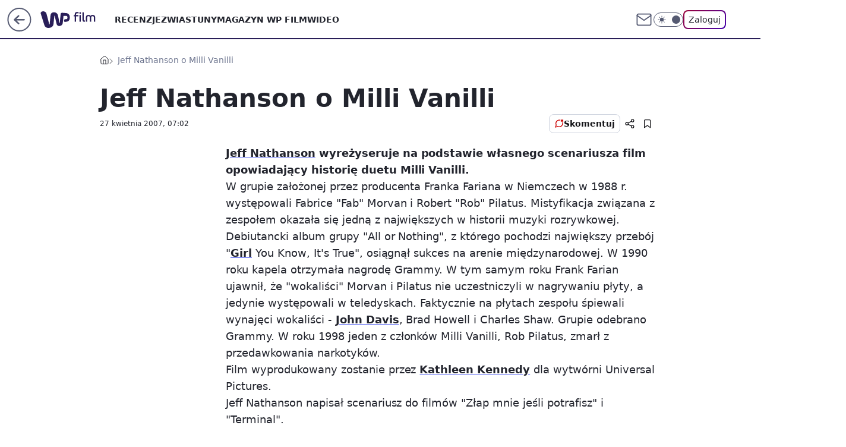

--- FILE ---
content_type: text/html; charset=utf-8
request_url: https://film.wp.pl/jeff-nathanson-o-milli-vanilli-6024841528829057a
body_size: 21621
content:
<!doctype html><html lang="pl"><head><meta charset="utf-8"><meta name="viewport" content="width=device-width, viewport-fit=cover, initial-scale=1"><meta http-equiv="Cache-Control" content="no-cache"><meta http-equiv="X-UA-Compatible" content="IE=Edge"><meta http-equiv="Expires" content="0"><meta name="logo" content="/staticfiles/logo.png"><script>
		// dot
		var TECH = true;
		var GOFER = true;
		var wp_dot_type = 'click';
		var appVersion = "v1.571.0";
		var wp_dot_addparams = {"bunchID":"234639","canonical":"https://film.wp.pl/jeff-nathanson-o-milli-vanilli-6024841528829057a","cauthor":"","ccategory":"","cdate":"2007-04-27","cedtype":"","ciab":"IAB1-5,IAB-v3-v9i3On,IAB-v3-338,IAB25-2,IAB1-6","cid":"6024841528829057","corigin":"","cpagemax":1,"cpageno":1,"cplatform":"gofer","crepub":0,"csource":"","csystem":"ncr","ctags":"","ctlength":1121,"ctype":"article","cuct":"","cview":"article_nophoto","darkmode":false,"frontendVer":"v1.571.0|20260130","isLogged":false,"svid":"f42eaa6c-eb66-4ba1-88cc-0310b3efcf41"};
		// wpjslib
		var WP = [];
		var wp_sn = "film";
		var rekid = "234639";
		var wp_push_notification_on = true;
		var wp_mobile = false;
		var wp_fb_id = "933316406876601";
		var wp_subscription = "";

		var wpStadcp = "0.000";
		var screeningv2 = true;
		var API_DOMAIN = '/';
		var API_STREAM = '/v1/stream';
		var API_GATEWAY = "/graphql";
		var API_HOST_ONE_LOGIN = "https://film.wp.pl";
		var WPP_VIDEO_EMBED = null || [];
		if (true) {
			var getPopoverAnchor = async () =>
				document.querySelector('[data-role="onelogin-button"]');
		}
		var wp_push_notification_on = true;
		var wp_onepager = true;
		var asyncNativeQueue = [];
		var wp_consent_logo = "/staticfiles/logo.png";
		var wp_consent_color = 'var(--wp-consent-color)';
		if (true) {
			var wp_pvid = "0ffff819d183e6e543f4";
		}

		if (false) {
			var wp_pixel_id = "";
		}
		if (true) {
			var onResizeCallback = function (layoutType) {
				window.wp_dot_addparams.layout = layoutType;
			};

			var applicationSize = {};
			if (false) {
				var breakpointNarrow = 0;
			} else {
				var breakpointNarrow = 1280;
			}
			function onResize() {
				applicationSize.innerWidth = window.innerWidth;
				applicationSize.type =
					window.innerWidth >= breakpointNarrow ? 'wide' : 'narrow';
				onResizeCallback(applicationSize.type);
			}
			onResize();
			window.addEventListener('resize', onResize);
		}

		var loadTimoeout = window.setTimeout(function () {
			window.WP.push(function () {
				window.WP.performance.registerMark('WPJStimeout');
				loadScript();
			});
		}, 3000);

		var loadScript = function () {
			window.clearTimeout(loadTimoeout);
			document.body.setAttribute('data-wp-loaded', 'true');
		};
		window.WP.push(function () {
			window.WP.gaf.loadBunch(false, loadScript, true);
			if (true) {
				window.WP.gaf.registerCommercialBreak(2);
			}
		});
		var __INIT_CONFIG__ = {"randvar":"siIvALUyzg","randomClasses":{"0":"iORWP","100":"rPZsy","150":"pkCkz","162":"EZTJY","180":"RGTmo","200":"YVJwS","250":"SLzxa","280":"nfrJZ","282":"umUUC","300":"ShJcF","312":"NvRML","330":"asxxp","332":"kwOIm","40":"Xmuyv","50":"HXtjX","60":"FvxNs","600":"imznz","662":"HOIMv","712":"wrOPo","780":"ySwFg","810":"NDtsL","82":"YsSjt","fullPageScreeningWallpaper":"Vbotw","hasPlaceholderPadding":"DuUuB","hasVerticalPlaceholderPadding":"vySCR","panelPremiumScreeningWallpaper":"UdLBF","placeholderMargin":"Glfaf","screeningContainer":"cawRg","screeningWallpaper":"kkHCj","screeningWallpaperSecondary":"dFibd","slot15ScreeningWallpaper":"EMjMs","slot16ScreeningWallpaper":"KUyxV","slot17ScreeningWallpaper":"byaNh","slot18ScreeningWallpaper":"IssZm","slot19ScreeningWallpaper":"OmaOU","slot38ScreeningWallpaper":"raMYg","slot3ScreeningWallpaper":"UoqlN","slot501ScreeningWallpaper":"ZNCII","slot75ScreeningWallpaper":"XuSDi","transparent":"aIIaZ"},"productId":"6009992880816769","isMobile":false,"social":{"facebook":{"accountName":"wppopkultura","appId":"137886252901783","pages":["189813294394963"]},"instagram":{},"tiktok":{},"giphy":{},"x":{},"youtube":{},"linkedin":{}},"cookieDomain":".wp.pl","isLoggedIn":false,"user":{},"userApi":"/graphql","oneLoginApiHost":"","scriptSrc":"https://film.wp.pl/[base64]","isGridEnabled":false,"editorialIcon":{"iconUrl":"","url":"","text":""},"poll":{"id":"","title":"","photo":{"url":"","width":0,"height":0},"pollType":"","question":"","answers":null,"sponsored":false,"logoEnabled":false,"sponsorLogoFile":{"url":"","width":0,"height":0},"sponsorLogoLink":"","buttonText":"","buttonUrl":""},"abTestVariant":"","showExitDiscover":false,"isLanding":false,"scrollLockTimeout":0,"scrollMetricEnabled":false,"survicateSegments":"","isSuperApp":false,"oneLoginClientId":"wp-backend","weatherSrc":"","commonHeadSrc":"","userPanelCss":"https://film.wp.pl/[base64]","saveForLaterProductID":"5927206335214209","withNewestBottombar":true,"overrideOneLoginRedirectURL":"https://film.wp.pl/auth/v1/sso/token","acid":"","withBottomRecommendationsSplit":false,"isCommentsPageAbTest":false};
		window["siIvALUyzg"] = function (
			element,
			slot,
			withPlaceholder,
			placeholder,
			options
		) {
			window.WP.push(function () {
				if (withPlaceholder && element.parentNode) {
					window.WP.gaf.registerPlaceholder(
						slot,
						element.parentNode,
						placeholder
					);
					if (true) {
						element.parentNode.style.display = 'none';
					}
				}
				if (false) {
					window.WP.gaf.registerSlot(slot, element, options);
				}
			});
		};
	</script><meta name="gaf" content="blbjrcky"> <script>!function(e,f){try{if(!document.cookie.match('(^|;)\\s*WPdp=([^;]*)')||/google/i.test(window.navigator.userAgent))return;f.WP=f.WP||[];f.wp_pvid=f.wp_pvid||(function(){var output='';while(output.length<20){output+=Math.random().toString(16).substr(2);output=output.substr(0,20)}return output})(20);var abtest=function(){function e(t){return!(null==t)&&"object"==typeof t&&!Array.isArray(t)&&0<Object.keys(t).length}var t="",r=f.wp_abtest;return e(r)&&(t=Object.entries(r).map(([r,t])=>{if(e(t))return Object.entries(t).map(([t,e])=>r+"|"+t+"|"+e).join(";")}).join(";")),t}();var r,s,c=[["https://film","wp","pl/[base64]"]
.join('.'),["pvid="+f.wp_pvid,(s=e.cookie.match(/(^|;)\s*PWA_adbd\s*=\s*([^;]+)/),"PWA_adbd="+(s?s.pop():"2")),location.search.substring(1),(r=e.referrer,r&&"PWAref="+encodeURIComponent(r.replace(/^https?:\/\//,""))),f.wp_sn&&"sn="+f.wp_sn,abtest&&"abtest="+encodeURIComponent(abtest)].filter(Boolean).join("&")].join("/?");e.write('<scr'+'ipt src="'+c+'"><\/scr'+'ipt>')}catch(_){console.error(_)}}(document,window);</script><script id="hb" crossorigin="anonymous" src="https://film.wp.pl/[base64]"></script><title>Jeff Nathanson o Milli Vanilli</title><link href="https://film.wp.pl/jeff-nathanson-o-milli-vanilli-6024841528829057a" rel="canonical"> <meta name="author" content="Grupa Wirtualna Polska"><meta name="robots" content="max-image-preview:large"><meta property="og:type" content="article"><meta property="og:title" content="Jeff Nathanson o Milli Vanilli"><meta property="og:url" content="https://film.wp.pl/jeff-nathanson-o-milli-vanilli-6024841528829057a"><meta property="og:site_name" content="WP Film"><meta property="og:locale" content="pl_PL"><meta property="og:image" content="https://film.wp.pl/d2lkZS5wS1MNCSxgGgxGR05ReHxGAwVGBQg8OlkSFx0YAjY2GAANVglFKj1SVRk">  <meta property="og:image:type" content="image/png"><meta property="article:published_time" content="2007-04-27T05:02:10.000Z"> <meta property="article:modified_time" content="2007-04-27T05:02:10.000Z"><meta name="twitter:card" content="summary_large_image"><meta name="twitter:image" content="https://film.wp.pl/d2lkZS5wS1MNCSxgGgxGR05ReHxGAwVGBQg8OlkSFx0YAjY2GAANVglFKj1SVRk"><meta name="fb:app_id" content="137886252901783"><meta name="fb:pages" content="189813294394963"><link rel="alternate" type="application/rss+xml" href="/rss/aktualnosci" title="Aktualności"><script id="wpjslib6" type="module" src="https://film.wp.pl/[base64]" async="" crossorigin="anonymous"></script><script type="module" src="https://film.wp.pl/[base64]" crossorigin="anonymous"></script><script type="module" src="https://film.wp.pl/[base64]" crossorigin="anonymous"></script><link rel="apple-touch-icon" href="/staticfiles/icons/icon.png"><link rel="stylesheet" href="https://film.wp.pl/[base64]"><link rel="stylesheet" href="https://film.wp.pl/[base64]"><link rel="stylesheet" href="https://film.wp.pl/[base64]"><link rel="stylesheet" href="https://film.wp.pl/[base64]"><meta name="breakpoints" content="629, 1139, 1365"><meta name="content-width" content="device-width, 630, 980, 1280"><link rel="manifest" href="/site.webmanifest"><meta name="mobile-web-app-capable" content="yes"><meta name="apple-mobile-web-app-capable" content="yes"><meta name="apple-mobile-web-app-status-bar-style" content="black-translucent"><meta name="theme-color" content="var(--color-brand)"><style>.siIvALUyzg{background-color:var(--color-neutral-25);position:relative;width:100%;min-height:200px;}.dark .siIvALUyzg{background-color:var(--color-neutral-850);}.DuUuB .siIvALUyzg{padding: 18px 16px 10px;}.aIIaZ{background-color:transparent;}.dark .aIIaZ{background-color:transparent;}.vySCR{padding: 15px 0;}.Glfaf{margin:var(--wp-placeholder-margin);}.ShJcF{min-height:300px;}.HOIMv{min-height:662px;}.NDtsL{min-height:810px;}.RGTmo{min-height:180px;}.kwOIm{min-height:332px;}.HXtjX{min-height:50px;}.EZTJY{min-height:162px;}.pkCkz{min-height:150px;}.YVJwS{min-height:200px;}.NvRML{min-height:312px;}.YsSjt{min-height:82px;}.iORWP{min-height:0px;}.Xmuyv{min-height:40px;}.asxxp{min-height:330px;}.imznz{min-height:600px;}.wrOPo{min-height:712px;}.rPZsy{min-height:100px;}.FvxNs{min-height:60px;}.SLzxa{min-height:250px;}.nfrJZ{min-height:280px;}.ySwFg{min-height:780px;}.umUUC{min-height:282px;}</style></head><body class=""><meta itemprop="name" content="WP Film"><div><div class="h-0"></div><script>(function(){var sc=document.currentScript;window[window.__INIT_CONFIG__.randvar](sc.previousElementSibling,6,false,{},{
    setNative: (dataNative, onViewCallback) => {
    window.asyncNativeQueue.push({
      action:"onPanelPremium",
      payload: { 
        screeningWallpaperClassName: "dFibd", 
        dataNative: dataNative,
        onViewCallback: onViewCallback,
        
      }
})}});})()</script></div><div class="h-0"></div><script>(function(){var sc=document.currentScript;window[window.__INIT_CONFIG__.randvar](sc.previousElementSibling,10,false,{},undefined);})()</script> <div class="h-0"></div><script>(function(){var sc=document.currentScript;window[window.__INIT_CONFIG__.randvar](sc.previousElementSibling,89,false,{},undefined);})()</script> <div class="blbjrckyh"></div><div class="sticky top-0 w-full z-300"><header data-st-area="header" id="service-header" class="bg-[--color-header-bg] h-[4.125rem] relative select-none w-full"><div class="max-w-[980px] pl-3 xl:max-w-[1280px] h-full w-full flex items-center mx-auto relative"><input class="peer hidden" id="menu-toggle-button" type="checkbox" autocomplete="off"><div class="hidden peer-checked:block"><div class="wp-header-menu"><div class="wp-link-column"><ul class="wp-link-list"><li><a class="wp-link px-4 py-3 block" href="/recenzje-kategoria-6750773602659841">RECENZJE</a></li><li><a class="wp-link px-4 py-3 block" href="/zwiastuny-kategoria-6750773602659840">ZWIASTUNY</a></li><li><a class="wp-link px-4 py-3 block" href="/magazyn-wp-film-kategoria-6750773602663936">MAGAZYN WP FILM</a></li><li><a class="wp-link px-4 py-3 block" href="/wideo">WIDEO</a></li></ul><div class="wp-social-box"><span>Obserwuj nas na:</span><div><a class="cHJldmVudENC" href="https://www.facebook.com/wppopkultura"><svg xmlns="http://www.w3.org/2000/svg" fill="none" viewBox="0 0 24 24"><path stroke="currentColor" stroke-linecap="round" stroke-linejoin="round" stroke-width="1.5" d="M18 2.941h-3a5 5 0 0 0-5 5v3H7v4h3v8h4v-8h3l1-4h-4v-3a1 1 0 0 1 1-1h3z"></path></svg></a> </div></div></div><input class="peer hidden" id="wp-menu-link-none" name="wp-menu-links" type="radio" autocomplete="off" checked="checked"><div class="wp-teaser-column translate-x-[248px] peer-checked:translate-x-0"><div class="wp-header-menu-subtitle">Popularne w serwisie <span class="uppercase">Film</span>:</div><div class="wp-teaser-grid"><a href="https://film.wp.pl/rozsmieszal-caly-swiat-ale-skrywal-tez-mroczne-sekrety-7246490287634656a" title="Ochroniarze strzegli jego sekretu. Przez lata prowadził podwójne życie"><div class="wp-img-placeholder"><img src="https://v.wpimg.pl/NmM2NWE4YQwsUDhkak9sGW8IbD4sFmJPOBB0dWoHf1k1A3lhalInAShAKycqGikfOEIvIDUaPgFiUz4-akJ_QilbPScpVTdCKF8sMiEbLQh0VH5ufQRjDntXf3pxBn5fYAp2MyQZLQ8sA3g0cwEvVStUbCo" loading="lazy" class="wp-img" alt="Ochroniarze strzegli jego sekretu. Przez lata prowadził podwójne życie"></div><span class="wp-teaser-title">Ochroniarze strzegli jego sekretu. Przez lata prowadził podwójne życie</span> <span class="wp-teaser-author">Przemek Romanowski</span></a><a href="https://film.wp.pl/nikt-nie-chce-tego-robic-gwiazda-hitu-o-najmniej-ulubionej-scenie-7248285098809664a" title="&#34;Nikt nie chce tego robić&#34;. Gwiazda hitu o najmniej ulubionej scenie"><div class="wp-img-placeholder"><img src="https://v.wpimg.pl/N2JhYjc3YVMrCi9ZTEhsRmhSewMKEWIQP0pjSEwAfwYyWW5cTFUnXi8aPBoMHSlAPxg4HRMdPl5lCSkDTEV_HS4BKhoPUjcdLwU7DwccfgV6UG5ZAQJjBy4KbUdXCnYFZwk9CVQefQZzCm4IAlF5BXIJexc" loading="lazy" class="wp-img" alt="&#34;Nikt nie chce tego robić&#34;. Gwiazda hitu o najmniej ulubionej scenie"></div><span class="wp-teaser-title">&#34;Nikt nie chce tego robić&#34;. Gwiazda hitu o najmniej ulubionej scenie</span> <span class="wp-teaser-author">Basia Żelazko</span></a><a href="https://film.wp.pl/klapa-w-kinach-koniec-nie-zwienczyl-dziela-w-czasach-prl-byl-hit-7248269882333568a" title="Klapa w kinach. Poległa kolejna polska produkcja"><div class="wp-img-placeholder"><img src="https://v.wpimg.pl/YzM4N2JjdhssVjgBZRF7Dm8ObFsjSHVYOBZ0EGVZaE41BXkEZQwwFihGK0IlRD4IOEQvRTpEKRZiVT5bZRxoVSldPUImCyBVKFksVy5FYUsuBHwLeFN0TXoDfR9-Xj9LYFZ6U31HPR96Ay0Bcl07GSwAbE8" loading="lazy" class="wp-img" alt="Klapa w kinach. Poległa kolejna polska produkcja"></div><span class="wp-teaser-title">Klapa w kinach. Poległa kolejna polska produkcja</span> <span class="wp-teaser-author">Przemek Romanowski</span></a><a href="https://film.wp.pl/nalog-powrocil-po-10-latach-trzezwosci-aktorka-szczerze-sie-przyznaje-7247188970014944a" title="Nałóg powrócił. Po 10 latach trzeźwości aktorka szczerze się przyznaje"><div class="wp-img-placeholder"><img src="https://v.wpimg.pl/ZDIzYzQ2dSUoGC9Jfkl4MGtAexM4EHZmPFhjWH4Ba3AxS25MflQzKCwIPAo-HD02PAo4DSEcKihmGykTfkRray0TKgo9UyNrLBc7HzUda3B5G2EeYQR3JSscaldlBDgmZEM6HmkfYnF-TT1IYlFucn4Yewc" loading="lazy" class="wp-img" alt="Nałóg powrócił. Po 10 latach trzeźwości aktorka szczerze się przyznaje"></div><span class="wp-teaser-title">Nałóg powrócił. Po 10 latach trzeźwości aktorka szczerze się przyznaje</span> <span class="wp-teaser-author">Basia Żelazko</span></a><a href="https://film.wp.pl/afera-z-biustonoszami-gwiazda-nie-przestaje-prowokowac-7248207348734208a" title="Nie przestaje prowokować. Takiej reklamy bielizny jeszcze nie było"><div class="wp-img-placeholder"><img src="https://v.wpimg.pl/NmUxY2ZmYQw0Gi8BdRZsGXdCe1szT2JPIFpjEHVef1ktSW4EdQsnATAKPEI1QykfIAg4RSpDPgF6GSlbdRt_QjERKkI2DDdCMBU7Vz5CLVVhSm8GPFpjXTdAbx9uW3YMeBo6AmhAeQ4zGW9Xaw4oC2Yee08" loading="lazy" class="wp-img" alt="Nie przestaje prowokować. Takiej reklamy bielizny jeszcze nie było"></div><span class="wp-teaser-title">Nie przestaje prowokować. Takiej reklamy bielizny jeszcze nie było</span> <span class="wp-teaser-author">Przemek Romanowski</span></a><a href="https://film.wp.pl/przez-lata-zyl-w-cieniu-syn-slynnego-ojca-brat-popularnego-aktora-7247854099253472a" title="Wyszedł z cienia. Syn Arnolda przeszedł prawdziwą metamorfozę"><div class="wp-img-placeholder"><img src="https://v.wpimg.pl/NDdmYjg2YSUFDy9ZSElsMEZXewMOEGJmEU9jSEgBf3AcXG5cSFQnKAEfPBoIHCk2ER04HRccPihLDCkDSER_awAEKhoLUzdrAQA7DwMde3xTXD0JUFZjcVZZakdTBC1ySQw6CFcfLyFXXW1dAVB2clYJexc" loading="lazy" class="wp-img" alt="Wyszedł z cienia. Syn Arnolda przeszedł prawdziwą metamorfozę"></div><span class="wp-teaser-title">Wyszedł z cienia. Syn Arnolda przeszedł prawdziwą metamorfozę</span> <span class="wp-teaser-author">Przemek Romanowski</span></a></div></div></div><div class="wp-header-menu-layer"></div></div><div class="header-back-button-container"><div id="wp-sg-back-button" class="back-button-container wp-back-sg" data-st-area="goToSG"><a href="/" data-back-link><svg class="back-button-icon" xmlns="http://www.w3.org/2000/svg" width="41" height="40" fill="none"><circle cx="20.447" cy="20" r="19" fill="transparent" stroke="currentColor" stroke-width="2"></circle> <path fill="currentColor" d="m18.5 12.682-.166.133-6.855 6.472a1 1 0 0 0-.089.099l.117-.126q-.087.082-.155.175l-.103.167-.075.179q-.06.178-.06.374l.016.193.053.208.08.178.103.16.115.131 6.853 6.47a1.4 1.4 0 0 0 1.897 0 1.213 1.213 0 0 0 .141-1.634l-.14-.157-4.537-4.283H28.44c.741 0 1.342-.566 1.342-1.266 0-.635-.496-1.162-1.143-1.252l-.199-.014-12.744-.001 4.536-4.281c.472-.445.519-1.14.141-1.634l-.14-.158a1.4 1.4 0 0 0-1.55-.237z"></path></svg></a></div><a href="https://www.wp.pl" title="Wirtualna Polska" class="wp-logo-link-cover" data-back-link></a><a href="/" class="cHJldmVudENC z-0" title="WP Film" id="service_logo"><svg class="text-[--color-logo] max-w-[--logo-width] h-[--logo-height] align-middle mr-8"><use href="/staticfiles/siteLogoDesktop.svg#root"></use></svg></a></div><ul class="flex text-sm/[1.3125rem] gap-8  xl:flex hidden"><li class="flex items-center group relative"><a class="whitespace-nowrap group uppercase no-underline font-semibold hover:underline text-[--color-header-text] cHJldmVudENC" href="/recenzje-kategoria-6750773602659841">RECENZJE</a> </li><li class="flex items-center group relative"><a class="whitespace-nowrap group uppercase no-underline font-semibold hover:underline text-[--color-header-text] cHJldmVudENC" href="/zwiastuny-kategoria-6750773602659840">ZWIASTUNY</a> </li><li class="flex items-center group relative"><a class="whitespace-nowrap group uppercase no-underline font-semibold hover:underline text-[--color-header-text] cHJldmVudENC" href="/magazyn-wp-film-kategoria-6750773602663936">MAGAZYN WP FILM</a> </li><li class="flex items-center group relative"><a class="whitespace-nowrap group uppercase no-underline font-semibold hover:underline text-[--color-header-text] cHJldmVudENC" href="/wideo">WIDEO</a> </li></ul><div class="group mr-0 xl:ml-[3.5rem] flex flex-1 items-center justify-end"><div class="h-8 text-[--icon-light] flex items-center gap-4"><a id="wp-poczta-link" href="https://poczta.wp.pl/login/login.html" class="text-[--color-header-icon-light] block size-8 cHJldmVudENC"><svg viewBox="0 0 32 32" fill="none" xmlns="http://www.w3.org/2000/svg"><path d="M6.65944 6.65918H25.3412C26.6256 6.65918 27.6764 7.71003 27.6764 8.9944V23.0057C27.6764 24.2901 26.6256 25.3409 25.3412 25.3409H6.65944C5.37507 25.3409 4.32422 24.2901 4.32422 23.0057V8.9944C4.32422 7.71003 5.37507 6.65918 6.65944 6.65918Z" stroke="currentColor" stroke-width="1.8" stroke-linecap="round" stroke-linejoin="round"></path> <path d="M27.6764 8.99438L16.0003 17.1677L4.32422 8.99438" stroke="currentColor" stroke-width="1.8" stroke-linecap="round" stroke-linejoin="round"></path></svg></a><input type="checkbox" class="hidden" id="darkModeCheckbox"> <label class="wp-darkmode-toggle" for="darkModeCheckbox" aria-label="Włącz tryb ciemny"><div class="toggle-container"><div class="toggle-icon-dark"><svg viewBox="0 0 16 16" class="icon-moon" fill="currentColor" xmlns="http://www.w3.org/2000/svg"><path d="M15.293 11.293C13.8115 11.9631 12.161 12.1659 10.5614 11.8743C8.96175 11.5827 7.48895 10.8106 6.33919 9.66085C5.18944 8.5111 4.41734 7.0383 4.12574 5.43866C3.83415 3.83903 4.03691 2.18852 4.70701 0.707031C3.52758 1.24004 2.49505 2.05123 1.69802 3.07099C0.900987 4.09075 0.363244 5.28865 0.130924 6.56192C-0.101395 7.83518 -0.0213565 9.1458 0.364174 10.3813C0.749705 11.6169 1.42922 12.7404 2.34442 13.6556C3.25961 14.5708 4.38318 15.2503 5.61871 15.6359C6.85424 16.0214 8.16486 16.1014 9.43813 15.8691C10.7114 15.6368 11.9093 15.0991 12.9291 14.302C13.9488 13.505 14.76 12.4725 15.293 11.293V11.293Z"></path></svg></div><div class="toggle-icon-light"><svg fill="currentColor" class="icon-sun" xmlns="http://www.w3.org/2000/svg" viewBox="0 0 30 30"><path d="M 14.984375 0.98632812 A 1.0001 1.0001 0 0 0 14 2 L 14 5 A 1.0001 1.0001 0 1 0 16 5 L 16 2 A 1.0001 1.0001 0 0 0 14.984375 0.98632812 z M 5.796875 4.7988281 A 1.0001 1.0001 0 0 0 5.1015625 6.515625 L 7.2226562 8.6367188 A 1.0001 1.0001 0 1 0 8.6367188 7.2226562 L 6.515625 5.1015625 A 1.0001 1.0001 0 0 0 5.796875 4.7988281 z M 24.171875 4.7988281 A 1.0001 1.0001 0 0 0 23.484375 5.1015625 L 21.363281 7.2226562 A 1.0001 1.0001 0 1 0 22.777344 8.6367188 L 24.898438 6.515625 A 1.0001 1.0001 0 0 0 24.171875 4.7988281 z M 15 8 A 7 7 0 0 0 8 15 A 7 7 0 0 0 15 22 A 7 7 0 0 0 22 15 A 7 7 0 0 0 15 8 z M 2 14 A 1.0001 1.0001 0 1 0 2 16 L 5 16 A 1.0001 1.0001 0 1 0 5 14 L 2 14 z M 25 14 A 1.0001 1.0001 0 1 0 25 16 L 28 16 A 1.0001 1.0001 0 1 0 28 14 L 25 14 z M 7.9101562 21.060547 A 1.0001 1.0001 0 0 0 7.2226562 21.363281 L 5.1015625 23.484375 A 1.0001 1.0001 0 1 0 6.515625 24.898438 L 8.6367188 22.777344 A 1.0001 1.0001 0 0 0 7.9101562 21.060547 z M 22.060547 21.060547 A 1.0001 1.0001 0 0 0 21.363281 22.777344 L 23.484375 24.898438 A 1.0001 1.0001 0 1 0 24.898438 23.484375 L 22.777344 21.363281 A 1.0001 1.0001 0 0 0 22.060547 21.060547 z M 14.984375 23.986328 A 1.0001 1.0001 0 0 0 14 25 L 14 28 A 1.0001 1.0001 0 1 0 16 28 L 16 25 A 1.0001 1.0001 0 0 0 14.984375 23.986328 z"></path></svg></div></div><div class="toggle-icon-circle"></div></label><div class="relative"><form action="/auth/v1/sso/auth" data-role="onelogin-button" method="get" id="wp-login-form"><input type="hidden" name="continue_url" value="https://film.wp.pl/jeff-nathanson-o-milli-vanilli-6024841528829057a"> <button type="submit" class="wp-login-button">Zaloguj</button></form></div></div><div class="ml-[0.25rem] w-[3.375rem] flex items-center justify-center"><label role="button" for="menu-toggle-button" tab-index="0" aria-label="Menu" class="cursor-pointer flex items-center justify-center size-8 text-[--color-header-icon-light]"><div class="hidden peer-checked:group-[]:flex absolute top-0 right-0 w-[3.375rem] h-[4.4375rem] bg-white dark:bg-[--color-neutral-800] z-1 items-center justify-center rounded-t-2xl peer-checked:group-[]:text-[--icon-dark]"><svg xmlns="http://www.w3.org/2000/svg" width="32" height="32" viewBox="0 0 32 32" fill="none"><path d="M24 8 8 24M8 8l16 16" stroke="currentColor" stroke-width="1.8" stroke-linecap="round" stroke-linejoin="round"></path></svg></div><div class="flex peer-checked:group-[]:hidden h-8 w-8"><svg xmlns="http://www.w3.org/2000/svg" viewBox="0 0 32 32" fill="none"><path d="M5 19h22M5 13h22M5 7h22M5 25h22" stroke="currentColor" stroke-width="1.8" stroke-linecap="round" stroke-linejoin="round"></path></svg></div></label></div></div></div><hr class="absolute bottom-0 left-0 m-0 h-px w-full border-t border-solid border-[--color-brand]"><div id="user-panel-v2-root" class="absolute z-[9999] right-0 empty:hidden"></div></header> </div> <div class="relative flex w-full flex-col items-center" data-testid="screening-main"><div class="kkHCj"><div class="absolute inset-0"></div></div><div class="w-full py-2 has-[div>div:not(:empty)]:p-0"><div class="cawRg"></div></div><div class="flex w-full flex-col items-center"><div class="dFibd relative w-full"><div class="absolute inset-x-0 top-0"></div></div><div class="relative w-auto"><main class="wp-main-article" style="--nav-header-height: 90px;"><div class="wp-billboard col-span-2 [--wp-placeholder-margin:0_0_20px_0]"><div class="siIvALUyzg Glfaf ShJcF"><img role="presentation" class="absolute left-1/2 top-1/2 max-h-[80%] max-w-[100px] -translate-x-1/2 -translate-y-1/2" src="https://v.wpimg.pl/ZXJfd3AudTkrBBIAbg54LGhcRlAxHQUrPgJGH2MAeGJoSQ1eIBI_K2UHAEVuBTY5KQMMXC0RPyoVERQdMgM9ejc" loading="lazy" decoding="async"><div class="h-0"></div><script>(function(){var sc=document.currentScript;window[window.__INIT_CONFIG__.randvar](sc.previousElementSibling,3,true,{"fixed":true},{
    setNative: (dataNative, onViewCallback) => {
    window.asyncNativeQueue.push({
      action: "onAlternativeScreening",
      payload:{ 
            screeningWallpaperClassName: "kkHCj", 
            alternativeContainerClassName: "cawRg", 
            slotNumber: 3,
            dataNative: dataNative,
            onViewCallback: onViewCallback
    }})}});})()</script></div></div><div class="breadcrumbs-wrapper"><ul class="breadcrumbs" itemscope itemtype="https://schema.org/BreadcrumbList"><li class="breadcrumbs-item breadcrumbs-home" itemprop="itemListElement" itemscope itemtype="https://schema.org/ListItem"><a class="breadcrumbs-item-link" href="https://film.wp.pl" title="WP Film" itemprop="item"><svg xmlns="http://www.w3.org/2000/svg" fill="none" viewBox="0 0 16 16" class="HVbn"><path stroke="currentColor" stroke-linecap="round" stroke-linejoin="round" d="m2 6 6-4.666L14 6v7.334a1.333 1.333 0 0 1-1.333 1.333H3.333A1.333 1.333 0 0 1 2 13.334z"></path><path stroke="currentColor" stroke-linecap="round" stroke-linejoin="round" d="M6 14.667V8h4v6.667"></path></svg><span class="hidden" itemprop="name">WP Film</span></a><meta itemprop="position" content="1"></li><li class="breadcrumbs-item breadcrumbs-material" itemprop="itemListElement" itemscope itemtype="https://schema.org/ListItem"><span itemprop="name">Jeff Nathanson o Milli Vanilli</span><meta itemprop="position" content="2"></li></ul></div><article data-st-area="article-article"><div class="my-5 grid w-full gap-x-4 xl:min-h-[600px] grid-cols-[minmax(0,1fr)_304px] xl:grid-cols-[196px_724px_304px] grid-rows-[auto_1fr] gofer-article-desktop-main-grid"><div class="grid-area-header xl:col-span-2 xl:row-span-1"><div class="flex mb-5"><div class="article-header flex-auto"><div><h1>Jeff Nathanson o Milli Vanilli </h1></div><div class="info-container"><div class="flex flex-wrap gap-2 items-center"><div class="info-avatar"><svg viewBox="0 0 46 46" fill="none" stroke="currentColor" xmlns="http://www.w3.org/2000/svg"><circle cx="23" cy="23" r="22.5" fill="none" stroke-width="0"></circle> <path d="M13 32v-2a5 5 0 0 1 5-5h10a5 5 0 0 1 5 5v2m-5-16a5 5 0 1 1-10 0 5 5 0 0 1 10 0Z" stroke-width="2" stroke-linecap="round"></path></svg></div><div class="flex flex-col"><div class="flex flex-wrap text-sm font-bold "></div><time class="wp-article-content-date" datetime="2007-04-27T05:02:10.000Z">27 kwietnia 2007, 07:02</time></div></div><div class="flex justify-between sm:justify-end gap-4 relative"><button class="wp-article-action comments top" data-vab-container="social_tools_top" data-vab-box="comments_button" data-vab-index="2" data-location="/jeff-nathanson-o-milli-vanilli-6024841528829057a/komentarze?utm_medium=button_top&amp;utm_source=comments"><div class="flex items-center justify-center relative"><div class="wp-comment-dot"></div><svg xmlns="http://www.w3.org/2000/svg" width="16" height="16" fill="none"><path stroke="currentColor" stroke-linecap="round" stroke-linejoin="round" stroke-width="1.3" d="M14 7.6667a5.59 5.59 0 0 1-.6 2.5333 5.666 5.666 0 0 1-5.0667 3.1334 5.59 5.59 0 0 1-2.5333-.6L2 14l1.2667-3.8a5.586 5.586 0 0 1-.6-2.5333A5.667 5.667 0 0 1 5.8 2.6 5.59 5.59 0 0 1 8.3333 2h.3334A5.6535 5.6535 0 0 1 14 7.3334z"></path></svg></div>Skomentuj</button><div class="wp-article-action-button-container"><button id="wp-article-share-button" class="wp-article-action" type="button" data-vab-container="social_tools_top" data-vab-box="share" data-vab-index="1"><svg xmlns="http://www.w3.org/2000/svg" width="16" height="16" fill="none"><g stroke="currentColor" stroke-linecap="round" stroke-linejoin="round" stroke-width="1.3" clip-path="url(#clip0_1847_293)"><path d="M12.714 5.0953c1.1834 0 2.1427-.9594 2.1427-2.1428S13.8974.8098 12.714.8098s-2.1427.9593-2.1427 2.1427.9593 2.1428 2.1427 2.1428M3.2863 10.2024c1.1834 0 2.1427-.9593 2.1427-2.1427S4.4697 5.917 3.2863 5.917s-2.1427.9593-2.1427 2.1427.9593 2.1427 2.1427 2.1427M12.714 15.1902c1.1834 0 2.1427-.9593 2.1427-2.1427s-.9593-2.1427-2.1427-2.1427-2.1427.9593-2.1427 2.1427.9593 2.1427 2.1427 2.1427M5.4287 9.3455l5.1425 2.5712M10.5712 4.2029 5.4287 6.774"></path></g> <defs><clipPath id="clip0_1847_293"><path fill="currentColor" d="M0 0h16v16H0z"></path></clipPath></defs></svg></button><div id="wp-article-share-menu" class="wp-article-share-menu"><button id="share-x" class="wp-article-share-option" data-vab-container="social_tools_top" data-vab-box="share_twitter" data-vab-index="3"><span class="wp-article-share-icon"><svg xmlns="http://www.w3.org/2000/svg" fill="currentColor" viewBox="0 0 1200 1227"><path d="M714.163 519.284 1160.89 0h-105.86L667.137 450.887 357.328 0H0l468.492 681.821L0 1226.37h105.866l409.625-476.152 327.181 476.152H1200L714.137 519.284zM569.165 687.828l-47.468-67.894-377.686-540.24h162.604l304.797 435.991 47.468 67.894 396.2 566.721H892.476L569.165 687.854z"></path></svg></span> <span>Udostępnij na X</span></button> <button id="share-facebook" class="wp-article-share-option" data-vab-container="social_tools_top" data-vab-box="share_facebook" data-vab-index="4"><span class="wp-article-share-icon"><svg xmlns="http://www.w3.org/2000/svg" fill="none" viewBox="0 0 24 24"><path stroke="currentColor" stroke-linecap="round" stroke-linejoin="round" stroke-width="1.5" d="M18 2.941h-3a5 5 0 0 0-5 5v3H7v4h3v8h4v-8h3l1-4h-4v-3a1 1 0 0 1 1-1h3z"></path></svg></span> <span>Udostępnij na Facebooku</span></button></div><button id="wp-article-save-button" type="button" class="group wp-article-action disabled:cursor-not-allowed" data-save-id="6024841528829057" data-save-type="ARTICLE" data-save-image="" data-save-url="https://film.wp.pl/jeff-nathanson-o-milli-vanilli-6024841528829057a" data-save-title="Jeff Nathanson o Milli Vanilli" data-saved="false" data-vab-container="social_tools_top" data-vab-box="save_button" data-vab-index="0"><svg xmlns="http://www.w3.org/2000/svg" width="12" height="15" fill="none"><path stroke="currentColor" stroke-linecap="round" stroke-linejoin="round" stroke-width="1.3" d="m10.6499 13.65-5-3.6111-5 3.6111V2.0945c0-.3831.1505-.7505.4184-1.0214A1.42 1.42 0 0 1 2.0785.65h7.1428c.379 0 .7423.1521 1.0102.423s.4184.6383.4184 1.0214z"></path></svg></button></div></div></div></div></div></div><aside class="grid-area-right relative flex max-w-[304px] flex-none flex-col gap-5" role="complementary"><div class="relative ml-4 flex w-[304px] shrink-0 flex-col flex-nowrap min-h-[800px]"> <div class="mt-3 w-full [--wp-placeholder-margin:0_0_24px_0]"><div class="siIvALUyzg Glfaf HXtjX aIIaZ"><div class="h-0"></div><script>(function(){var sc=document.currentScript;window[window.__INIT_CONFIG__.randvar](sc.previousElementSibling,67,true,{"fixed":true,"top":90},undefined);})()</script></div></div><div class="sticky top-[--nav-header-height] w-full"><div class="siIvALUyzg imznz aIIaZ"><div class="h-0"></div><script>(function(){var sc=document.currentScript;window[window.__INIT_CONFIG__.randvar](sc.previousElementSibling,36,true,{"fixed":true,"sticky":true,"top":90},undefined);})()</script></div></div></div><div id="article-right-rail"><div class="rail-container"><div class="sticky top-[--nav-header-height] w-full"><div class="siIvALUyzg imznz aIIaZ"><div class="h-0"></div><script>(function(){var sc=document.currentScript;window[window.__INIT_CONFIG__.randvar](sc.previousElementSibling,37,true,{"fixed":true,"sticky":true,"top":90},undefined);})()</script></div></div></div></div><div class="flex-none"><div class="siIvALUyzg imznz aIIaZ"><div class="h-0"></div><script>(function(){var sc=document.currentScript;window[window.__INIT_CONFIG__.randvar](sc.previousElementSibling,35,true,{"fixed":true,"sticky":true,"top":90},undefined);})()</script></div></div></aside><aside class="grid-area-left hidden xl:flex relative flex-none flex-col flex-nowrap row-span-3" role="complementary"><div class="sticky top-[90px] xl:block xl:-mt-1" id="article-left-rail"></div></aside><div id="article-content" class="grid-area-content flex flex-auto flex-col"><div class="mb-4 flex flex-col gap-6"> <div class="wp-content-text-raw x-tts" data-uxc="paragraph1" data-cpidx="0"><p><strong><a href="https://film.wp.pl/jeff-nathanson-6031929069798529c">Jeff Nathanson</a> wyreżyseruje na podstawie własnego scenariusza film opowiadający historię duetu Milli Vanilli.</strong></p></div> <div class="wp-content-text-raw x-tts" data-cpidx="1"><p>W grupie założonej przez producenta Franka Fariana w Niemczech w 1988 r. występowali Fabrice "Fab" Morvan i Robert "Rob" Pilatus. Mistyfikacja związana z zespołem okazała się jedną z największych w historii muzyki rozrywkowej. Debiutancki album grupy "All or Nothing", z którego pochodzi największy przebój "<a href="https://film.wp.pl/girl-the-6027637227504769c">Girl</a> You Know, It's True", osiągnął sukces na arenie międzynarodowej. W 1990 roku kapela otrzymała nagrodę Grammy. W tym samym roku Frank Farian ujawnił, że "wokaliści" Morvan i Pilatus nie uczestniczyli w nagrywaniu płyty, a jedynie występowali w teledyskach. Faktycznie na płytach zespołu śpiewali wynajęci wokaliści - <a href="https://film.wp.pl/john-davis-6032253784417409c">John Davis</a>, Brad Howell i Charles Shaw. Grupie odebrano Grammy. W roku 1998 jeden z członków Milli Vanilli, Rob Pilatus, zmarł z przedawkowania narkotyków.</p></div> <div class="wp-content-text-raw x-tts" data-cpidx="2"><p>Film wyprodukowany zostanie przez <a href="https://film.wp.pl/kathleen-kennedy-6032254678192769c">Kathleen Kennedy</a> dla wytwórni Universal Pictures.</p></div> <div class="siIvALUyzg SLzxa"><img role="presentation" class="absolute left-1/2 top-1/2 max-h-[80%] max-w-[100px] -translate-x-1/2 -translate-y-1/2" src="https://v.wpimg.pl/ZXJfd3AudTkrBBIAbg54LGhcRlAxHQUrPgJGH2MAeGJoSQ1eIBI_K2UHAEVuBTY5KQMMXC0RPyoVERQdMgM9ejc" loading="lazy" decoding="async"><div class="h-0"></div><script>(function(){var sc=document.currentScript;window[window.__INIT_CONFIG__.randvar](sc.previousElementSibling,5,true,{"fixed":true,"top":90},undefined);})()</script></div> <div class="wp-content-text-raw x-tts" data-cpidx="4"><p>Jeff Nathanson napisał scenariusz do filmów "Złap mnie jeśli potrafisz" i "Terminal".</p></div></div><div class="flex gap-4 flex-col" data-uxc="end_text"><div class="flex justify-between gap-4"><div class=""><input id="wp-articletags-tags-expand" name="tags-expand" type="checkbox"><div class="wp-articletags" data-st-area="article-tags"></div></div><button class="wp-article-action comments bottom" data-vab-container="social_tools_bottom" data-vab-box="comments_button" data-vab-index="2" data-location="/jeff-nathanson-o-milli-vanilli-6024841528829057a/komentarze?utm_medium=button_bottom&amp;utm_source=comments"><div class="flex items-center justify-center relative"><div class="wp-comment-dot"></div><svg xmlns="http://www.w3.org/2000/svg" width="16" height="16" fill="none"><path stroke="currentColor" stroke-linecap="round" stroke-linejoin="round" stroke-width="1.3" d="M14 7.6667a5.59 5.59 0 0 1-.6 2.5333 5.666 5.666 0 0 1-5.0667 3.1334 5.59 5.59 0 0 1-2.5333-.6L2 14l1.2667-3.8a5.586 5.586 0 0 1-.6-2.5333A5.667 5.667 0 0 1 5.8 2.6 5.59 5.59 0 0 1 8.3333 2h.3334A5.6535 5.6535 0 0 1 14 7.3334z"></path></svg></div>Skomentuj</button></div></div></div></div></article><div class="siIvALUyzg ShJcF"><img role="presentation" class="absolute left-1/2 top-1/2 max-h-[80%] max-w-[100px] -translate-x-1/2 -translate-y-1/2" src="https://v.wpimg.pl/ZXJfd3AudTkrBBIAbg54LGhcRlAxHQUrPgJGH2MAeGJoSQ1eIBI_K2UHAEVuBTY5KQMMXC0RPyoVERQdMgM9ejc" loading="lazy" decoding="async"><div class="h-0"></div><script>(function(){var sc=document.currentScript;window[window.__INIT_CONFIG__.randvar](sc.previousElementSibling,15,true,{"fixed":true},undefined);})()</script></div><div class="my-6 flex w-full gap-4 justify-end"><div class="flex-auto max-w-[920px]"><div class="wp-cockroach h-full flex flex-col gap-6" data-st-area="list-selected4you"><span class="wp-cockroach-header text-[22px]/7 font-bold text-center mt-6">Wybrane dla Ciebie</span><div class="grid xl:grid-cols-3 grid-cols-2 gap-4 lg:gap-6" data-uxc="start_recommendations"><div><div class="size-full"><div class="alternative-container-810"></div><div class="h-0"></div><script>(function(){var sc=document.currentScript;window[window.__INIT_CONFIG__.randvar](sc.previousElementSibling,810,false,{},{
setNative: (dataNative, onViewCallback) => {
    window.asyncNativeQueue.push({
        action:"onTeaser",
        payload: { 
          teaserClassName: "teaser-810",
          nativeSlotClassName: "teaser-native-810",
          alternativeContainerClassName: "alternative-container-810",
          dataNative: dataNative,
          onViewCallback: onViewCallback,
          template: "",
          onRenderCallback:(t)=>{window.__GOFER_FACTORY__.userActions.registerNative(t,0,12)}
        }
})}});})()</script><div class="teaser-native-810 wp-cockroach-native-teaser relative" data-position="1"></div><a class="wp-teaser teaser-810" href="https://film.wp.pl/malgorzata-zajaczkowska-u-progu-slawy-porzucila-kariere-w-usa-nigdy-tego-nie-zalowalam-wywiad-w-dzien-dobry-tvn-7249388604127552a" title="Małgorzata Zajączkowska u progu sławy porzuciła karierę w USA. &#34;Nigdy tego nie żałowałam&#34;" data-service="film.wp.pl"><div class="wp-img-placeholder"><img src="https://v.wpimg.pl/ZGEyMDI4dSYkGzt3Zk94M2dDby0gFnZlMFt3ZmYHb3c9VistJVEoIjUWYyM7QSomMgljNCUbOzcsVjt1ZlAzNDUVLD1mUTclIB1icn8HY3QhGHppKAE5cmhNenx_GWIkdh9gdCtQOSMkS312cVU7ZTg" loading="lazy" alt="Małgorzata Zajączkowska u progu sławy porzuciła karierę w USA. &#34;Nigdy tego nie żałowałam&#34;"></div><span class="wp-teaser-title">Małgorzata Zajączkowska u progu sławy porzuciła karierę w USA. &#34;Nigdy tego nie żałowałam&#34;</span> </a></div></div><div><div class="size-full"><div class="alternative-container-80"></div><div class="h-0"></div><script>(function(){var sc=document.currentScript;window[window.__INIT_CONFIG__.randvar](sc.previousElementSibling,80,false,{},{
setNative: (dataNative, onViewCallback) => {
    window.asyncNativeQueue.push({
        action:"onTeaser",
        payload: { 
          teaserClassName: "teaser-80",
          nativeSlotClassName: "teaser-native-80",
          alternativeContainerClassName: "alternative-container-80",
          dataNative: dataNative,
          onViewCallback: onViewCallback,
          template: "",
          onRenderCallback:(t)=>{window.__GOFER_FACTORY__.userActions.registerNative(t,1,12)}
        }
})}});})()</script><div class="teaser-native-80 wp-cockroach-native-teaser relative" data-position="2"></div><a class="wp-teaser teaser-80" href="https://film.wp.pl/melania-zbiera-fatalne-recenzje-krytykow-oceny-filmu-o-melanii-trump-mowia-same-za-siebie-7249370995714368a" title="Fatalny odbiór &#34;Melanii&#34;. Opinie krytyków mówią same za siebie" data-service="film.wp.pl"><div class="wp-img-placeholder"><img src="https://v.wpimg.pl/M2U1OTY3YlM0UzlndkhvRncLbT0wEWEQIBN1dnYAeAItHik9NVY_VyVeYTMrRj1TIkFhJDUcLEI8HjlldlckQSVdLi12ViBQMFVgY2oDewZlBHx5P1d1VHgFfzc_HiwBbFRibGEKLAEwBHZiblV4ECg" loading="lazy" alt="Fatalny odbiór &#34;Melanii&#34;. Opinie krytyków mówią same za siebie"></div><span class="wp-teaser-title">Fatalny odbiór &#34;Melanii&#34;. Opinie krytyków mówią same za siebie</span> </a></div></div><div><div class="size-full"><div class="alternative-container-811"></div><div class="h-0"></div><script>(function(){var sc=document.currentScript;window[window.__INIT_CONFIG__.randvar](sc.previousElementSibling,811,false,{},{
setNative: (dataNative, onViewCallback) => {
    window.asyncNativeQueue.push({
        action:"onTeaser",
        payload: { 
          teaserClassName: "teaser-811",
          nativeSlotClassName: "teaser-native-811",
          alternativeContainerClassName: "alternative-container-811",
          dataNative: dataNative,
          onViewCallback: onViewCallback,
          template: "",
          onRenderCallback:(t)=>{window.__GOFER_FACTORY__.userActions.registerNative(t,2,12)}
        }
})}});})()</script><div class="teaser-native-811 wp-cockroach-native-teaser relative" data-position="3"></div><a class="wp-teaser teaser-811" href="https://film.wp.pl/krzysztof-hanke-broni-serialu-swieta-wojna-slazacy-sa-oburzeni-decyzja-tvp-jesli-ktos-nie-chce-ogladac-to-moze-zmienic-kanal-7249346174179712a" title="Burza wokół &#34;Świętej wojny&#34;. Krzysztof Hanke ostro zwrócił się do krytyków" data-service="film.wp.pl"><div class="wp-img-placeholder"><img src="https://v.wpimg.pl/MzBlYWJmYhsjDi9kZRZvDmBWez4jT2FYN05jdWVeeEo6Qz8-Jgg_HzIDdzA4GD0bNRx3JyZCLAorQy9mZQkkCTIAOC5lCCAYJwh2ZykIfUJ0XTp6e1wsH29YamcpQC9NIVp0MXMOf0lyCTg1LFl6WD8" loading="lazy" alt="Burza wokół &#34;Świętej wojny&#34;. Krzysztof Hanke ostro zwrócił się do krytyków"></div><span class="wp-teaser-title">Burza wokół &#34;Świętej wojny&#34;. Krzysztof Hanke ostro zwrócił się do krytyków</span> </a></div></div><div><div class="size-full"><div class="alternative-container-812"></div><div class="h-0"></div><script>(function(){var sc=document.currentScript;window[window.__INIT_CONFIG__.randvar](sc.previousElementSibling,812,false,{},{
setNative: (dataNative, onViewCallback) => {
    window.asyncNativeQueue.push({
        action:"onTeaser",
        payload: { 
          teaserClassName: "teaser-812",
          nativeSlotClassName: "teaser-native-812",
          alternativeContainerClassName: "alternative-container-812",
          dataNative: dataNative,
          onViewCallback: onViewCallback,
          template: "",
          onRenderCallback:(t)=>{window.__GOFER_FACTORY__.userActions.registerNative(t,3,12)}
        }
})}});})()</script><div class="teaser-native-812 wp-cockroach-native-teaser relative" data-position="4"></div><a class="wp-teaser teaser-812" href="https://film.wp.pl/catherine-ohara-nie-zyje-rezyser-tim-burton-pozegnal-aktorke-zagrala-u-niego-w-soku-z-zuka-i-beetlejuice-beetlejuice-7249338090101120a" title="&#34;Kocham cię&#34;. Tim Burton pożegnał Catherinę O&#39;Harę" data-service="film.wp.pl"><div class="wp-img-placeholder"><img src="https://v.wpimg.pl/OTgzYmZmYDUGGC9edRZtIEVAewQzT2N2ElhjT3VeemQfVT8ENgg9MRcVdwooGD81EAp3HTZCLiQOVS9cdQkmJxcWOBR1CCI2Ah52C20Id2JWSm9Ablt3Z0pOOw5pQC0yXk50Wm9YLG1fSTsLPF0udho" loading="lazy" alt="&#34;Kocham cię&#34;. Tim Burton pożegnał Catherinę O&#39;Harę"></div><span class="wp-teaser-title">&#34;Kocham cię&#34;. Tim Burton pożegnał Catherinę O&#39;Harę</span> </a></div></div><div><div class="size-full"><div class="alternative-container-813"></div><div class="h-0"></div><script>(function(){var sc=document.currentScript;window[window.__INIT_CONFIG__.randvar](sc.previousElementSibling,813,false,{},{
setNative: (dataNative, onViewCallback) => {
    window.asyncNativeQueue.push({
        action:"onTeaser",
        payload: { 
          teaserClassName: "teaser-813",
          nativeSlotClassName: "teaser-native-813",
          alternativeContainerClassName: "alternative-container-813",
          dataNative: dataNative,
          onViewCallback: onViewCallback,
          template: "",
          onRenderCallback:(t)=>{window.__GOFER_FACTORY__.userActions.registerNative(t,4,12)}
        }
})}});})()</script><div class="teaser-native-813 wp-cockroach-native-teaser relative" data-position="5"></div><a class="wp-teaser teaser-813" href="https://film.wp.pl/gwyneth-paltrow-wrocila-do-kin-filmem-wielki-marty-nie-wiedziala-kim-jest-josh-safdie-wywiad-w-dzien-dobry-tvn-7249326940068160a" title="Gwyneth Paltrow po 6 latach przerwy wróciła na wielki ekran. &#34;Nie chciałam zostać sama w domu&#34;" data-service="film.wp.pl"><div class="wp-img-placeholder"><img src="https://v.wpimg.pl/MTc0YjhkYjUCUi9ZRxBvIEEKewMBSWF2FhJjSEdYeGQbHz8DBA4_MRNfdw0aHj01FEB3GgRELCQKHy9bRw8kJxNcOBNHDiA2BlR2DglSfDBbUWhHXVorZ04EbVILRnUxAFN0WloIf2VUBDtSDA59dh4" loading="lazy" alt="Gwyneth Paltrow po 6 latach przerwy wróciła na wielki ekran. &#34;Nie chciałam zostać sama w domu&#34;"></div><span class="wp-teaser-title">Gwyneth Paltrow po 6 latach przerwy wróciła na wielki ekran. &#34;Nie chciałam zostać sama w domu&#34;</span> </a></div></div><div><div class="size-full"><div class="alternative-container-81"></div><div class="h-0"></div><script>(function(){var sc=document.currentScript;window[window.__INIT_CONFIG__.randvar](sc.previousElementSibling,81,false,{},{
setNative: (dataNative, onViewCallback) => {
    window.asyncNativeQueue.push({
        action:"onTeaser",
        payload: { 
          teaserClassName: "teaser-81",
          nativeSlotClassName: "teaser-native-81",
          alternativeContainerClassName: "alternative-container-81",
          dataNative: dataNative,
          onViewCallback: onViewCallback,
          template: "",
          onRenderCallback:(t)=>{window.__GOFER_FACTORY__.userActions.registerNative(t,5,12)}
        }
})}});})()</script><div class="teaser-native-81 wp-cockroach-native-teaser relative" data-position="6"></div><a class="wp-teaser teaser-81" href="https://film.wp.pl/swieta-wojna-w-tvp3-katowice-slaskie-media-grzmia-na-decyzje-telewizji-zwiazek-gornoslaski-tez-wydal-oswiadczenie-7249312926251328a" title="Afera o &#34;Świętą wojnę&#34;. Śląskie media grzmią po decyzji TVP" data-service="film.wp.pl"><div class="wp-img-placeholder"><img src="https://v.wpimg.pl/ZjZlMGMxdQs7Djt0YgN4HnhWby4kWnZIL053ZWJLb1oiQysuIR0oDyoDYyA_DSoLLRxjNyFXOxozQzt2YhwzGSoALD5iHTcIPwhidS5APlluXXlqL0E8W3dYdHR4VWJcaFRgcH5LbQxsCX0kfEluSCc" loading="lazy" alt="Afera o &#34;Świętą wojnę&#34;. Śląskie media grzmią po decyzji TVP"></div><span class="wp-teaser-title">Afera o &#34;Świętą wojnę&#34;. Śląskie media grzmią po decyzji TVP</span> </a></div></div><div><div class="size-full"><div class="alternative-container-82"></div><div class="h-0"></div><script>(function(){var sc=document.currentScript;window[window.__INIT_CONFIG__.randvar](sc.previousElementSibling,82,false,{},{
setNative: (dataNative, onViewCallback) => {
    window.asyncNativeQueue.push({
        action:"onTeaser",
        payload: { 
          teaserClassName: "teaser-82",
          nativeSlotClassName: "teaser-native-82",
          alternativeContainerClassName: "alternative-container-82",
          dataNative: dataNative,
          onViewCallback: onViewCallback,
          template: "",
          onRenderCallback:(t)=>{window.__GOFER_FACTORY__.userActions.registerNative(t,6,12)}
        }
})}});})()</script><div class="teaser-native-82 wp-cockroach-native-teaser relative" data-position="7"></div><a class="wp-teaser teaser-82" href="https://film.wp.pl/catherine-ohara-nie-zyje-gwiazdy-filmu-kevin-sam-w-domu-zegnaja-aktorke-chris-columbus-zabral-glos-7249300365171008a" title="Gwiazdy &#34;Kevina samego w domu&#34; żegnają Catherine O&#39;Harę. &#34;Zawsze się o nas troszczyła&#34;" data-service="film.wp.pl"><div class="wp-img-placeholder"><img src="https://v.wpimg.pl/ZTY0N2ZkdTU4UjgBdRB4IHsKbFszSXZ2LBJ0EHVYb2QhHyhbNg4oMSlfYFUoHio1LkBgQjZEOyQwHzgDdQ8zJylcL0t1Djc2PFRhBTlZamc_VCwfY14-bHQEKgNqRmNnagRjB2JeOTFvBHlUPgpvdiQ" loading="lazy" alt="Gwiazdy &#34;Kevina samego w domu&#34; żegnają Catherine O&#39;Harę. &#34;Zawsze się o nas troszczyła&#34;"></div><span class="wp-teaser-title">Gwiazdy &#34;Kevina samego w domu&#34; żegnają Catherine O&#39;Harę. &#34;Zawsze się o nas troszczyła&#34;</span> </a></div></div><div><div class="size-full"><div class="alternative-container-814"></div><div class="h-0"></div><script>(function(){var sc=document.currentScript;window[window.__INIT_CONFIG__.randvar](sc.previousElementSibling,814,false,{},{
setNative: (dataNative, onViewCallback) => {
    window.asyncNativeQueue.push({
        action:"onTeaser",
        payload: { 
          teaserClassName: "teaser-814",
          nativeSlotClassName: "teaser-native-814",
          alternativeContainerClassName: "alternative-container-814",
          dataNative: dataNative,
          onViewCallback: onViewCallback,
          template: "",
          onRenderCallback:(t)=>{window.__GOFER_FACTORY__.userActions.registerNative(t,7,12)}
        }
})}});})()</script><div class="teaser-native-814 wp-cockroach-native-teaser relative" data-position="8"></div><a class="wp-teaser teaser-814" href="https://film.wp.pl/catherine-ohara-nie-zyje-byla-nie-tylko-matka-kevina-najglosniejsze-role-aktorki-7249283690219840a" title="Catherine O&#39;Hara nie żyje. Była nie tylko &#34;matką Kevina&#34;" data-service="film.wp.pl"><div class="wp-img-placeholder"><img src="https://v.wpimg.pl/YWI4NDRldjYoVjh3fRd7I2sObC07TnV1PBZ0Zn1fbGcxGygtPgkrMjlbYCMgGSk2PkRgND5DOCcgGzh1fQgwJDlYLz19CTQ1LFBhJ2NaPWQqV3lpNl5gY2QALHJjQWBnflBjdGMOPTYrDHpwNwg6dTQ" loading="lazy" alt="Catherine O&#39;Hara nie żyje. Była nie tylko &#34;matką Kevina&#34;"></div><span class="wp-teaser-title">Catherine O&#39;Hara nie żyje. Była nie tylko &#34;matką Kevina&#34;</span> </a></div></div><div><div class="size-full"><div class="alternative-container-815"></div><div class="h-0"></div><script>(function(){var sc=document.currentScript;window[window.__INIT_CONFIG__.randvar](sc.previousElementSibling,815,false,{},{
setNative: (dataNative, onViewCallback) => {
    window.asyncNativeQueue.push({
        action:"onTeaser",
        payload: { 
          teaserClassName: "teaser-815",
          nativeSlotClassName: "teaser-native-815",
          alternativeContainerClassName: "alternative-container-815",
          dataNative: dataNative,
          onViewCallback: onViewCallback,
          template: "",
          onRenderCallback:(t)=>{window.__GOFER_FACTORY__.userActions.registerNative(t,8,12)}
        }
})}});})()</script><div class="teaser-native-815 wp-cockroach-native-teaser relative" data-position="9"></div><a class="wp-teaser teaser-815" href="https://film.wp.pl/melania-najnudniejszy-film-reklamowy-o-pierwszej-damie-juz-w-kinach-7249015428626752a" title="&#34;Melania&#34;. Najnudniejszy film reklamowy o pierwszej damie już w kinach" data-service="film.wp.pl"><div class="wp-img-placeholder"><img src="https://v.wpimg.pl/ZDY5Mzc2dSU4VztJTEl4MHsPbxMKEHZmLBd3WEwBb3QhGisTD1coISlaYx0RRyolLkVjCg8dOzQwGjtLTFYzNylZLANMVzcmPFFiSlZQaHxpBSxXAVA_J3QBKRlVHzhwOlZgGFQBPCBvDH5NVQJrZiQ" loading="lazy" alt="&#34;Melania&#34;. Najnudniejszy film reklamowy o pierwszej damie już w kinach"></div><span class="wp-teaser-title">&#34;Melania&#34;. Najnudniejszy film reklamowy o pierwszej damie już w kinach</span> </a></div></div><div><div class="size-full"><div class="alternative-container-816"></div><div class="h-0"></div><script>(function(){var sc=document.currentScript;window[window.__INIT_CONFIG__.randvar](sc.previousElementSibling,816,false,{},{
setNative: (dataNative, onViewCallback) => {
    window.asyncNativeQueue.push({
        action:"onTeaser",
        payload: { 
          teaserClassName: "teaser-816",
          nativeSlotClassName: "teaser-native-816",
          alternativeContainerClassName: "alternative-container-816",
          dataNative: dataNative,
          onViewCallback: onViewCallback,
          template: "",
          onRenderCallback:(t)=>{window.__GOFER_FACTORY__.userActions.registerNative(t,9,12)}
        }
})}});})()</script><div class="teaser-native-816 wp-cockroach-native-teaser relative" data-position="10"></div><a class="wp-teaser teaser-816" href="https://film.wp.pl/kto-to-bedzie-ogladal-widzow-mozna-policzyc-na-palcach-jednej-reki-7248992924871040a" title="Puste sale w Polsce. Widzów można policzyć na palcach jednej ręki" data-service="film.wp.pl"><div class="wp-img-placeholder"><img src="https://v.wpimg.pl/ZjViN2NmdQs3CzgBYRZ4HnRTbFsnT3ZII0t0EGFeb1ouRihbIggoDyYGYFU8GCoLIRlgQiJCOxo_RjgDYQkzGSYFL0thCDcIMw1hC3tZY11kDCgffQ85C3tdfworQGIOZF1jBn5abQxjC3lRKFRjSCs" loading="lazy" alt="Puste sale w Polsce. Widzów można policzyć na palcach jednej ręki"></div><span class="wp-teaser-title">Puste sale w Polsce. Widzów można policzyć na palcach jednej ręki</span> </a></div></div><div><div class="size-full"><div class="alternative-container-817"></div><div class="h-0"></div><script>(function(){var sc=document.currentScript;window[window.__INIT_CONFIG__.randvar](sc.previousElementSibling,817,false,{},{
setNative: (dataNative, onViewCallback) => {
    window.asyncNativeQueue.push({
        action:"onTeaser",
        payload: { 
          teaserClassName: "teaser-817",
          nativeSlotClassName: "teaser-native-817",
          alternativeContainerClassName: "alternative-container-817",
          dataNative: dataNative,
          onViewCallback: onViewCallback,
          template: "",
          onRenderCallback:(t)=>{window.__GOFER_FACTORY__.userActions.registerNative(t,10,12)}
        }
})}});})()</script><div class="teaser-native-817 wp-cockroach-native-teaser relative" data-position="11"></div><a class="wp-teaser teaser-817" href="https://film.wp.pl/s/magda-kosinska-krol/16-lat-trzymal-to-w-sekrecie-prawdziwa-twarz-christiana-balea-7248939109374336a" title="16 lat trzymał to w sekrecie. Prawdziwa twarz Christiana Bale&#39;a" data-service="film.wp.pl"><div class="wp-img-placeholder"><img src="https://v.wpimg.pl/OWNiMDIwYDYvCzt3ZgxtI2xTby0gVWN1O0t3ZmZEemc2RistJRI9Mj4GYyM7Aj82ORljNCVYLicnRjt1ZhMmJD4FLD1mEiI1Kw1icXhBe2J7DHppeEd3ZGNdKHF9WnYzfgpgcH5Fd24tC312eUMudTM" loading="lazy" alt="16 lat trzymał to w sekrecie. Prawdziwa twarz Christiana Bale&#39;a"></div><span class="wp-teaser-title">16 lat trzymał to w sekrecie. Prawdziwa twarz Christiana Bale&#39;a</span> </a></div></div><div data-uxc="end_recommendations"><div class="size-full"><div class="alternative-container-83"></div><div class="h-0"></div><script>(function(){var sc=document.currentScript;window[window.__INIT_CONFIG__.randvar](sc.previousElementSibling,83,false,{},{
setNative: (dataNative, onViewCallback) => {
    window.asyncNativeQueue.push({
        action:"onTeaser",
        payload: { 
          teaserClassName: "teaser-83",
          nativeSlotClassName: "teaser-native-83",
          alternativeContainerClassName: "alternative-container-83",
          dataNative: dataNative,
          onViewCallback: onViewCallback,
          template: "",
          onRenderCallback:(t)=>{window.__GOFER_FACTORY__.userActions.registerNative(t,11,12)}
        }
})}});})()</script><div class="teaser-native-83 wp-cockroach-native-teaser relative" data-position="12"></div><a class="wp-teaser teaser-83" href="https://film.wp.pl/kelley-wolf-nie-ma-juz-zakazu-zblizania-do-meza-sad-zadecydowal-7248931820022080a" title="Kelley Wolf nie ma już zakazu zbliżania do męża. Sąd zadecydował" data-service="film.wp.pl"><div class="wp-img-placeholder"><img src="https://v.wpimg.pl/NTY2ZGFiYTU4UCx0aRJsIHsIeC4vS2J2LBBgZWlae2QhHTwuKgw8MSlddCA0HD41LkJ0NypGLyQwHSx2aQ0nJyleOz5pDCM2PFZ1IndQfWZvB29qclB_N3QGOHN_RHdsOlZ3JHAMK2FvBD4mJFAsdiQ" loading="lazy" alt="Kelley Wolf nie ma już zakazu zbliżania do męża. Sąd zadecydował"></div><span class="wp-teaser-title">Kelley Wolf nie ma już zakazu zbliżania do męża. Sąd zadecydował</span> </a></div></div></div></div></div><aside role="complementary" class="relative flex flex-col w-[304px] flex-none"><div class="sticky top-[--nav-header-height] w-full"><div class="siIvALUyzg imznz aIIaZ"><img role="presentation" class="absolute left-1/2 top-1/2 max-h-[80%] max-w-[100px] -translate-x-1/2 -translate-y-1/2" src="https://v.wpimg.pl/ZXJfd3AudTkrBBIAbg54LGhcRlAxHQUrPgJGH2MAeGJoSQ1eIBI_K2UHAEVuBTY5KQMMXC0RPyoVERQdMgM9ejc" loading="lazy" decoding="async"><div class="h-0"></div><script>(function(){var sc=document.currentScript;window[window.__INIT_CONFIG__.randvar](sc.previousElementSibling,541,true,{"fixed":true,"sticky":true,"top":90},undefined);})()</script></div></div></aside></div><div id="scrollboost" data-id="6024841528829057" data-device="desktop" data-testid="scrollboost"><div class="flex flex-col gap-4 pt-4"><div class="siIvALUyzg ShJcF"><img role="presentation" class="absolute left-1/2 top-1/2 max-h-[80%] max-w-[100px] -translate-x-1/2 -translate-y-1/2" src="https://v.wpimg.pl/ZXJfd3AudTkrBBIAbg54LGhcRlAxHQUrPgJGH2MAeGJoSQ1eIBI_K2UHAEVuBTY5KQMMXC0RPyoVERQdMgM9ejc" loading="lazy" decoding="async"><div class="h-0"></div><script>(function(){var sc=document.currentScript;window[window.__INIT_CONFIG__.randvar](sc.previousElementSibling,70,true,{"fixed":true},undefined);})()</script></div><div class="flex gap-4"><div data-scrollboost="0" class="max-h-[870px] flex-1 h-full w-full bg-[--color-neutral-50] dark:bg-[--color-neutral-900]"></div><aside class="relative flex w-[304px] flex-none flex-col flex-nowrap pt-4 gap-5"><div class="sticky top-[--nav-header-height] w-full"><div class="siIvALUyzg imznz aIIaZ"><img role="presentation" class="absolute left-1/2 top-1/2 max-h-[80%] max-w-[100px] -translate-x-1/2 -translate-y-1/2" src="https://v.wpimg.pl/ZXJfd3AudTkrBBIAbg54LGhcRlAxHQUrPgJGH2MAeGJoSQ1eIBI_K2UHAEVuBTY5KQMMXC0RPyoVERQdMgM9ejc" loading="lazy" decoding="async"><div class="h-0"></div><script>(function(){var sc=document.currentScript;window[window.__INIT_CONFIG__.randvar](sc.previousElementSibling,79,true,{"fixed":true,"sticky":true,"top":90},undefined);})()</script></div></div></aside></div></div><div class="flex flex-col gap-4 pt-4"><div class="flex gap-4"><div data-scrollboost="1" class="max-h-[870px] flex-1 h-full w-full bg-[--color-neutral-50] dark:bg-[--color-neutral-900]"></div><aside class="relative flex w-[304px] flex-none flex-col flex-nowrap pt-4 gap-5"><div class="sticky top-[--nav-header-height] w-full"><div class="siIvALUyzg imznz aIIaZ"><img role="presentation" class="absolute left-1/2 top-1/2 max-h-[80%] max-w-[100px] -translate-x-1/2 -translate-y-1/2" src="https://v.wpimg.pl/ZXJfd3AudTkrBBIAbg54LGhcRlAxHQUrPgJGH2MAeGJoSQ1eIBI_K2UHAEVuBTY5KQMMXC0RPyoVERQdMgM9ejc" loading="lazy" decoding="async"><div class="h-0"></div><script>(function(){var sc=document.currentScript;window[window.__INIT_CONFIG__.randvar](sc.previousElementSibling,72,true,{"fixed":true,"sticky":true,"top":90},undefined);})()</script></div></div></aside></div></div><div class="flex flex-col gap-4 pt-4"><div class="siIvALUyzg ShJcF"><img role="presentation" class="absolute left-1/2 top-1/2 max-h-[80%] max-w-[100px] -translate-x-1/2 -translate-y-1/2" src="https://v.wpimg.pl/ZXJfd3AudTkrBBIAbg54LGhcRlAxHQUrPgJGH2MAeGJoSQ1eIBI_K2UHAEVuBTY5KQMMXC0RPyoVERQdMgM9ejc" loading="lazy" decoding="async"><div class="h-0"></div><script>(function(){var sc=document.currentScript;window[window.__INIT_CONFIG__.randvar](sc.previousElementSibling,90,true,{"fixed":true},undefined);})()</script></div><div class="flex gap-4"><div data-scrollboost="2" class="max-h-[870px] flex-1 h-full w-full bg-[--color-neutral-50] dark:bg-[--color-neutral-900]"></div><aside class="relative flex w-[304px] flex-none flex-col flex-nowrap pt-4 gap-5"><div class="sticky top-[--nav-header-height] w-full"><div class="siIvALUyzg imznz aIIaZ"><img role="presentation" class="absolute left-1/2 top-1/2 max-h-[80%] max-w-[100px] -translate-x-1/2 -translate-y-1/2" src="https://v.wpimg.pl/ZXJfd3AudTkrBBIAbg54LGhcRlAxHQUrPgJGH2MAeGJoSQ1eIBI_K2UHAEVuBTY5KQMMXC0RPyoVERQdMgM9ejc" loading="lazy" decoding="async"><div class="h-0"></div><script>(function(){var sc=document.currentScript;window[window.__INIT_CONFIG__.randvar](sc.previousElementSibling,99,true,{"fixed":true,"sticky":true,"top":90},undefined);})()</script></div></div></aside></div></div><div class="flex flex-col gap-4 pt-4"><div class="flex gap-4"><div data-scrollboost="3" class="max-h-[870px] flex-1 h-full w-full bg-[--color-neutral-50] dark:bg-[--color-neutral-900]"></div><aside class="relative flex w-[304px] flex-none flex-col flex-nowrap pt-4 gap-5"><div class="sticky top-[--nav-header-height] w-full"><div class="siIvALUyzg imznz aIIaZ"><img role="presentation" class="absolute left-1/2 top-1/2 max-h-[80%] max-w-[100px] -translate-x-1/2 -translate-y-1/2" src="https://v.wpimg.pl/ZXJfd3AudTkrBBIAbg54LGhcRlAxHQUrPgJGH2MAeGJoSQ1eIBI_K2UHAEVuBTY5KQMMXC0RPyoVERQdMgM9ejc" loading="lazy" decoding="async"><div class="h-0"></div><script>(function(){var sc=document.currentScript;window[window.__INIT_CONFIG__.randvar](sc.previousElementSibling,92,true,{"fixed":true,"sticky":true,"top":90},undefined);})()</script></div></div></aside></div></div><div class="flex flex-col gap-4 pt-4"><div class="siIvALUyzg ShJcF"><img role="presentation" class="absolute left-1/2 top-1/2 max-h-[80%] max-w-[100px] -translate-x-1/2 -translate-y-1/2" src="https://v.wpimg.pl/ZXJfd3AudTkrBBIAbg54LGhcRlAxHQUrPgJGH2MAeGJoSQ1eIBI_K2UHAEVuBTY5KQMMXC0RPyoVERQdMgM9ejc" loading="lazy" decoding="async"><div class="h-0"></div><script>(function(){var sc=document.currentScript;window[window.__INIT_CONFIG__.randvar](sc.previousElementSibling,50,true,{"fixed":true},undefined);})()</script></div><div class="flex gap-4"><div data-scrollboost="4" class="max-h-[870px] flex-1 h-full w-full bg-[--color-neutral-50] dark:bg-[--color-neutral-900]"></div><aside class="relative flex w-[304px] flex-none flex-col flex-nowrap pt-4 gap-5"><div class="sticky top-[--nav-header-height] w-full"><div class="siIvALUyzg imznz aIIaZ"><img role="presentation" class="absolute left-1/2 top-1/2 max-h-[80%] max-w-[100px] -translate-x-1/2 -translate-y-1/2" src="https://v.wpimg.pl/ZXJfd3AudTkrBBIAbg54LGhcRlAxHQUrPgJGH2MAeGJoSQ1eIBI_K2UHAEVuBTY5KQMMXC0RPyoVERQdMgM9ejc" loading="lazy" decoding="async"><div class="h-0"></div><script>(function(){var sc=document.currentScript;window[window.__INIT_CONFIG__.randvar](sc.previousElementSibling,59,true,{"fixed":true,"sticky":true,"top":90},undefined);})()</script></div></div></aside></div></div><div class="flex flex-col gap-4 pt-4"><div class="flex gap-4"><div data-scrollboost="5" class="max-h-[870px] flex-1 h-full w-full bg-[--color-neutral-50] dark:bg-[--color-neutral-900]"></div><aside class="relative flex w-[304px] flex-none flex-col flex-nowrap pt-4 gap-5"><div class="sticky top-[--nav-header-height] w-full"><div class="siIvALUyzg imznz aIIaZ"><img role="presentation" class="absolute left-1/2 top-1/2 max-h-[80%] max-w-[100px] -translate-x-1/2 -translate-y-1/2" src="https://v.wpimg.pl/ZXJfd3AudTkrBBIAbg54LGhcRlAxHQUrPgJGH2MAeGJoSQ1eIBI_K2UHAEVuBTY5KQMMXC0RPyoVERQdMgM9ejc" loading="lazy" decoding="async"><div class="h-0"></div><script>(function(){var sc=document.currentScript;window[window.__INIT_CONFIG__.randvar](sc.previousElementSibling,52,true,{"fixed":true,"sticky":true,"top":90},undefined);})()</script></div></div></aside></div></div></div><div class="w-full gap-x-4 xl:ml-auto max-w-[624px] xl:max-w-[726px] mr-[320px]"><div id="comments-root" class="cHJldmVudENC" data-material-id="6024841528829057" data-comments-count="0" data-comments-url="/jeff-nathanson-o-milli-vanilli-6024841528829057a/komentarze?utm_medium=all_comments&amp;utm_source=comments"></div></div></main><div class="mt-6"><div class="siIvALUyzg YVJwS"><img role="presentation" class="absolute left-1/2 top-1/2 max-h-[80%] max-w-[100px] -translate-x-1/2 -translate-y-1/2" src="https://v.wpimg.pl/ZXJfd3AudTkrBBIAbg54LGhcRlAxHQUrPgJGH2MAeGJoSQ1eIBI_K2UHAEVuBTY5KQMMXC0RPyoVERQdMgM9ejc" loading="lazy" decoding="async"><div class="h-0"></div><script>(function(){var sc=document.currentScript;window[window.__INIT_CONFIG__.randvar](sc.previousElementSibling,53,true,{},undefined);})()</script></div></div></div></div></div> <footer class="mt-6" data-uxc="bottom_site" data-st-area="footer" data-testid="footer"><hr class="m-0 h-px w-full border-t border-solid border-[--color-brand]"> <div class="bg-[--bg-content] grid pt-4 lg:pt-[70px]"><input class="peer hidden group/footer" name="footer-expand" type="checkbox" id="footer-expand"><div class="mx-auto w-[964px] xl:w-[1280px] group pb-8 px-2"><div class="grid grid-cols-4 gap-2"><div data-testid="footer-group"><div class="mb-1 w-full text-xs font-semibold uppercase whitespace-nowrap">AKTORZY</div><ul class="grid gap-y-1"><li class="text-xs/[18px]"><a href="https://film.wp.pl/clint-eastwood-temat-5846881663193473" class="font-normal text-inherit no-underline hover:text-[--color-brand] whitespace-nowrap transition cHJldmVudENC">Clint Eastwood</a></li><li class="text-xs/[18px]"><a href="https://film.wp.pl/patryk-vega-temat-5846881692963201" class="font-normal text-inherit no-underline hover:text-[--color-brand] whitespace-nowrap transition cHJldmVudENC">Patryk Vega</a></li><li class="text-xs/[18px]"><a href="https://film.wp.pl/katie-holmes-temat-5846881681056129" class="font-normal text-inherit no-underline hover:text-[--color-brand] whitespace-nowrap transition cHJldmVudENC">Katie Holmes</a></li><li class="text-xs/[18px]"><a href="https://film.wp.pl/sophie-turner-temat-5846881698627969" class="font-normal text-inherit no-underline hover:text-[--color-brand] whitespace-nowrap transition cHJldmVudENC">Sophie Turner</a></li><li class="text-xs/[18px]"><a href="https://film.wp.pl/jamie-foxx-temat-5846881672409473" class="font-normal text-inherit no-underline hover:text-[--color-brand] whitespace-nowrap transition cHJldmVudENC">Jamie Foxx</a></li><li class="text-xs/[18px]"><a href="https://film.wp.pl/joaquin-phoenix-temat-5846881674330497" class="font-normal text-inherit no-underline hover:text-[--color-brand] whitespace-nowrap transition cHJldmVudENC">Joaquin Phoenix</a></li></ul></div><div data-testid="footer-group"><div class="mb-1 w-full text-xs font-semibold uppercase whitespace-nowrap">OSOBY</div><ul class="grid gap-y-1"><li class="text-xs/[18px]"><a href="https://film.wp.pl/liam-hemsworth-temat-5846881684001153" class="font-normal text-inherit no-underline hover:text-[--color-brand] whitespace-nowrap transition cHJldmVudENC">Liam Hemsworth</a></li><li class="text-xs/[18px]"><a href="https://film.wp.pl/piotr-stramowski-temat-5933258668950145" class="font-normal text-inherit no-underline hover:text-[--color-brand] whitespace-nowrap transition cHJldmVudENC">Piotr Stramowski</a></li><li class="text-xs/[18px]"><a href="https://film.wp.pl/zbigniew-zamachowski-temat-6068783345074817" class="font-normal text-inherit no-underline hover:text-[--color-brand] whitespace-nowrap transition cHJldmVudENC">Zbigniew Zamachowski</a></li><li class="text-xs/[18px]"><a href="https://film.wp.pl/jolanta-fraszynska-temat-6008944634856577" class="font-normal text-inherit no-underline hover:text-[--color-brand] whitespace-nowrap transition cHJldmVudENC">Jolanta Fraszyńska</a></li><li class="text-xs/[18px]"><a href="https://film.wp.pl/katarzyna-skrzynecka-temat-5846881680761217" class="font-normal text-inherit no-underline hover:text-[--color-brand] whitespace-nowrap transition cHJldmVudENC">Katarzyna Skrzynecka</a></li><li class="text-xs/[18px]"><a href="https://film.wp.pl/jason-statham-temat-5846881673032065" class="font-normal text-inherit no-underline hover:text-[--color-brand] whitespace-nowrap transition cHJldmVudENC">Jason Statham</a></li></ul></div><div data-testid="footer-group"><div class="mb-1 w-full text-xs font-semibold uppercase whitespace-nowrap">POPULARNE OSOBY</div><ul class="grid gap-y-1"><li class="text-xs/[18px]"><a href="https://film.wp.pl/james-cameron-temat-5846881672237441" class="font-normal text-inherit no-underline hover:text-[--color-brand] whitespace-nowrap transition cHJldmVudENC">James Cameron</a></li><li class="text-xs/[18px]"><a href="https://film.wp.pl/boguslaw-linda-temat-5846881661469057" class="font-normal text-inherit no-underline hover:text-[--color-brand] whitespace-nowrap transition cHJldmVudENC">Bogusław Linda</a></li><li class="text-xs/[18px]"><a href="https://film.wp.pl/antonio-banderas-temat-5846881659945345" class="font-normal text-inherit no-underline hover:text-[--color-brand] whitespace-nowrap transition cHJldmVudENC">Antonio Banderas</a></li><li class="text-xs/[18px]"><a href="https://film.wp.pl/weronika-rosati-temat-5846881702289793" class="font-normal text-inherit no-underline hover:text-[--color-brand] whitespace-nowrap transition cHJldmVudENC">Weronika Rosati</a></li><li class="text-xs/[18px]"><a href="https://film.wp.pl/denzel-washington-temat-5846881664594305" class="font-normal text-inherit no-underline hover:text-[--color-brand] whitespace-nowrap transition cHJldmVudENC">Denzel Washington</a></li><li class="text-xs/[18px]"><a href="https://film.wp.pl/cindy-crawford-temat-5846881663086977" class="font-normal text-inherit no-underline hover:text-[--color-brand] whitespace-nowrap transition cHJldmVudENC">Cindy Crawford</a></li></ul></div><div data-testid="footer-group"><div class="mb-1 w-full text-xs font-semibold uppercase whitespace-nowrap">ZNANE OSOBY</div><ul class="grid gap-y-1"><li class="text-xs/[18px]"><a href="https://film.wp.pl/jared-leto-temat-5846881672839553" class="font-normal text-inherit no-underline hover:text-[--color-brand] whitespace-nowrap transition cHJldmVudENC">Jared Leto</a></li><li class="text-xs/[18px]"><a href="https://film.wp.pl/vin-diesel-temat-5846881701556609" class="font-normal text-inherit no-underline hover:text-[--color-brand] whitespace-nowrap transition cHJldmVudENC">Vin Diesel</a></li><li class="text-xs/[18px]"><a href="https://film.wp.pl/cameron-diaz-temat-5846881662046593" class="font-normal text-inherit no-underline hover:text-[--color-brand] whitespace-nowrap transition cHJldmVudENC">Cameron Diaz</a></li><li class="text-xs/[18px]"><a href="https://film.wp.pl/borys-szyc-temat-5846881661534593" class="font-normal text-inherit no-underline hover:text-[--color-brand] whitespace-nowrap transition cHJldmVudENC">Borys Szyc</a></li><li class="text-xs/[18px]"><a href="https://film.wp.pl/katarzyna-warnke-temat-5846881680830849" class="font-normal text-inherit no-underline hover:text-[--color-brand] whitespace-nowrap transition cHJldmVudENC">Katarzyna Warnke</a></li></ul></div></div><div class="peer-checked:group-[]:grid grid-cols-4 hidden pt-8 gap-y-8"><div data-testid="footer-group"><div class="mb-1 w-full text-xs font-semibold uppercase whitespace-nowrap">FILMY TOP 6</div><ul class="grid gap-y-1"><li class="text-xs/[18px]"><a href="https://film.wp.pl/skazani-na-shawshank-temat-6021975478723713" class="font-normal text-inherit no-underline hover:text-[--color-brand] whitespace-nowrap transition cHJldmVudENC">Skazani na Shawshank</a></li><li class="text-xs/[18px]"><a href="https://film.wp.pl/nietykalni-temat-6021973285659265" class="font-normal text-inherit no-underline hover:text-[--color-brand] whitespace-nowrap transition cHJldmVudENC">Nietykalni</a></li><li class="text-xs/[18px]"><a href="https://film.wp.pl/zielona-mila-temat-6024140010742913" class="font-normal text-inherit no-underline hover:text-[--color-brand] whitespace-nowrap transition cHJldmVudENC">Zielona mila</a></li><li class="text-xs/[18px]"><a href="https://film.wp.pl/ojciec-chrzestny-temat-6004705488372353" class="font-normal text-inherit no-underline hover:text-[--color-brand] whitespace-nowrap transition cHJldmVudENC">Ojciec chrzestny</a></li><li class="text-xs/[18px]"><a href="https://film.wp.pl/dwunastu-gniewnych-ludzi-6030513665332353a" class="font-normal text-inherit no-underline hover:text-[--color-brand] whitespace-nowrap transition cHJldmVudENC">Dwunastu gniewnych ludzi</a></li><li class="text-xs/[18px]"><a href="https://film.wp.pl/forrest-gump-temat-6024124272657025" class="font-normal text-inherit no-underline hover:text-[--color-brand] whitespace-nowrap transition cHJldmVudENC">Forrest Gump</a></li></ul></div><div data-testid="footer-group"><div class="mb-1 w-full text-xs font-semibold uppercase whitespace-nowrap">FILMY TOP 12</div><ul class="grid gap-y-1"><li class="text-xs/[18px]"><a href="https://film.wp.pl/lot-nad-kukulczym-gniazdem-temat-6163579661993601" class="font-normal text-inherit no-underline hover:text-[--color-brand] whitespace-nowrap transition cHJldmVudENC">Lot nad kukułczym gniazdem</a></li><li class="text-xs/[18px]"><a href="https://film.wp.pl/lista-schindlera-temat-6021971907367553" class="font-normal text-inherit no-underline hover:text-[--color-brand] whitespace-nowrap transition cHJldmVudENC">Lista Schindlera</a></li><li class="text-xs/[18px]"><a href="https://film.wp.pl/wladca-pierscieni-temat-6008969718375041" class="font-normal text-inherit no-underline hover:text-[--color-brand] whitespace-nowrap transition cHJldmVudENC">Władca pierścieni</a></li><li class="text-xs/[18px]"><a href="https://film.wp.pl/pulp-fiction-temat-6021974629905537" class="font-normal text-inherit no-underline hover:text-[--color-brand] whitespace-nowrap transition cHJldmVudENC">Pulp Fiction</a></li><li class="text-xs/[18px]"><a href="https://film.wp.pl/zycie-jest-piekne-temat-6021977880077441" class="font-normal text-inherit no-underline hover:text-[--color-brand] whitespace-nowrap transition cHJldmVudENC">Życie jest piękne</a></li><li class="text-xs/[18px]"><a href="https://film.wp.pl/siedem-temat-6004704271078529" class="font-normal text-inherit no-underline hover:text-[--color-brand] whitespace-nowrap transition cHJldmVudENC">Siedem</a></li></ul></div><div data-testid="footer-group"><div class="mb-1 w-full text-xs font-semibold uppercase whitespace-nowrap">NASZE SERWISY</div><ul class="grid gap-y-1"><li class="text-xs/[18px]"><a href="https://wiadomosci.wp.pl/" class="font-normal text-inherit no-underline hover:text-[--color-brand] whitespace-nowrap transition cHJldmVudENC">Wiadomości</a></li><li class="text-xs/[18px]"><a href="https://sportowefakty.wp.pl/" class="font-normal text-inherit no-underline hover:text-[--color-brand] whitespace-nowrap transition cHJldmVudENC">Sport</a></li><li class="text-xs/[18px]"><a href="https://www.money.pl/" class="font-normal text-inherit no-underline hover:text-[--color-brand] whitespace-nowrap transition cHJldmVudENC">Biznes</a></li><li class="text-xs/[18px]"><a href="https://tech.wp.pl/" class="font-normal text-inherit no-underline hover:text-[--color-brand] whitespace-nowrap transition cHJldmVudENC">Technologie</a></li><li class="text-xs/[18px]"><a href="https://finanse.wp.pl/" class="font-normal text-inherit no-underline hover:text-[--color-brand] whitespace-nowrap transition cHJldmVudENC">Finanse</a></li><li class="text-xs/[18px]"><a href="https://autokult.pl/" class="font-normal text-inherit no-underline hover:text-[--color-brand] whitespace-nowrap transition cHJldmVudENC">Motoryzacja</a></li><li class="text-xs/[18px]"><a href="https://kobieta.wp.pl/" class="font-normal text-inherit no-underline hover:text-[--color-brand] whitespace-nowrap transition cHJldmVudENC">Kobieta</a></li><li class="text-xs/[18px]"><a href="https://portal.abczdrowie.pl/" class="font-normal text-inherit no-underline hover:text-[--color-brand] whitespace-nowrap transition cHJldmVudENC">Zdrowie</a></li><li class="text-xs/[18px]"><a href="https://praca.money.pl/" class="font-normal text-inherit no-underline hover:text-[--color-brand] whitespace-nowrap transition cHJldmVudENC">Praca</a></li><li class="text-xs/[18px]"><a href="https://pogoda.wp.pl/" class="font-normal text-inherit no-underline hover:text-[--color-brand] whitespace-nowrap transition cHJldmVudENC">Pogoda</a></li><li class="text-xs/[18px]"><a href="https://gryonline.wp.pl/" class="font-normal text-inherit no-underline hover:text-[--color-brand] whitespace-nowrap transition cHJldmVudENC">Gry online</a></li><li class="text-xs/[18px]"><a href="https://sportowefakty.wp.pl/zuzel" class="font-normal text-inherit no-underline hover:text-[--color-brand] whitespace-nowrap transition cHJldmVudENC">Żużel</a></li><li class="text-xs/[18px]"><a href="https://praca.money.pl/wynagrodzenia/" class="font-normal text-inherit no-underline hover:text-[--color-brand] whitespace-nowrap transition cHJldmVudENC">Wynagrodzenia</a></li></ul></div><div data-testid="footer-group"><div class="mb-1 w-full text-xs font-semibold uppercase whitespace-nowrap">INNE NASZE SERWISY</div><ul class="grid gap-y-1"><li class="text-xs/[18px]"><a href="https://dom.wp.pl/" class="font-normal text-inherit no-underline hover:text-[--color-brand] whitespace-nowrap transition cHJldmVudENC">Dom</a></li><li class="text-xs/[18px]"><a href="https://kuchnia.wp.pl/" class="font-normal text-inherit no-underline hover:text-[--color-brand] whitespace-nowrap transition cHJldmVudENC">Kuchnia</a></li><li class="text-xs/[18px]"><a href="https://horoskop.wp.pl/" class="font-normal text-inherit no-underline hover:text-[--color-brand] whitespace-nowrap transition cHJldmVudENC">Horoskop</a></li><li class="text-xs/[18px]"><a href="https://turystyka.wp.pl/" class="font-normal text-inherit no-underline hover:text-[--color-brand] whitespace-nowrap transition cHJldmVudENC">Turystyka</a></li><li class="text-xs/[18px]"><a href="https://www.dobreprogramy.pl/" class="font-normal text-inherit no-underline hover:text-[--color-brand] whitespace-nowrap transition cHJldmVudENC">Dobreprogramy</a></li><li class="text-xs/[18px]"><a href="https://komorkomania.pl/" class="font-normal text-inherit no-underline hover:text-[--color-brand] whitespace-nowrap transition cHJldmVudENC">Komórkomania</a></li><li class="text-xs/[18px]"><a href="https://gadzetomania.pl/" class="font-normal text-inherit no-underline hover:text-[--color-brand] whitespace-nowrap transition cHJldmVudENC">Gadżetomania</a></li><li class="text-xs/[18px]"><a href="https://www.autocentrum.pl/" class="font-normal text-inherit no-underline hover:text-[--color-brand] whitespace-nowrap transition cHJldmVudENC">Autocentrum</a></li><li class="text-xs/[18px]"><a href="https://centralagier.wp.pl/" class="font-normal text-inherit no-underline hover:text-[--color-brand] whitespace-nowrap transition cHJldmVudENC">Centrala gier</a></li></ul></div><div data-testid="footer-group"><div class="mb-1 w-full text-xs font-semibold uppercase whitespace-nowrap">POLECANE</div><ul class="grid gap-y-1"><li class="text-xs/[18px]"><a href="https://kuchnia.wp.pl/zamiast-kielbaski-i-szaszlykow-nietypowe-smakolyki-z-grilla-ktore-pokochaja-twoi-bliscy-6644166156663648a" class="font-normal text-inherit no-underline hover:text-[--color-brand] whitespace-nowrap transition cHJldmVudENC">Nietypowe dania z grilla</a></li><li class="text-xs/[18px]"><div class="wp-footer-tab-sponsor">REKLAMA</div><a href="https://open.fm/muzyka" class="font-normal text-inherit no-underline hover:text-[--color-brand] whitespace-nowrap transition cHJldmVudENC">Open.fm Muzyka</a></li><li class="text-xs/[18px]"><a href="https://vibez.pl/" class="font-normal text-inherit no-underline hover:text-[--color-brand] whitespace-nowrap transition cHJldmVudENC">Vibez.pl</a></li><li class="text-xs/[18px]"><a href="https://pogoda.wp.pl/miasta/polska" class="font-normal text-inherit no-underline hover:text-[--color-brand] whitespace-nowrap transition cHJldmVudENC">Pogoda w miastach</a></li><li class="text-xs/[18px]"><a href="https://pogoda.wp.pl/wiadomosci/" class="font-normal text-inherit no-underline hover:text-[--color-brand] whitespace-nowrap transition cHJldmVudENC">Wiadomości pogodowe</a></li><li class="text-xs/[18px]"><a href="https://kuchnia.wp.pl/grillowanie-temat-5984492487390337" class="font-normal text-inherit no-underline hover:text-[--color-brand] whitespace-nowrap transition cHJldmVudENC">Grillowanie</a></li></ul></div></div></div><label for="footer-expand" class="block group w-full cursor-pointer border-t border-solid border-[--color-neutral-50] dark:border-[--color-neutral-400] text-center uppercase dark:text-[--color-neutral-100] text-[--color-neutral-750] text-xs py-4"><div class="hover:underline flex items-center justify-center gap-1"><span class="hidden peer-checked:group-[]:inline">MNIEJ TEMATÓW</span> <span class="peer-checked:group-[]:hidden">WIĘCEJ TEMATÓW</span> <i class="flex peer-checked:group-[]:rotate-[180deg]"><svg width="16" height="16" viewBox="0 0 16 16" fill="none" xmlns="http://www.w3.org/2000/svg"><path d="m4 6 4 4 4-4" stroke="currentColor" stroke-width="1.2" stroke-linecap="round" stroke-linejoin="round"></path></svg></i></div></label></div><div class="mx-auto"><div class="w-full p-4 mx-auto sm:p-6 sm:max-w-[640px] lg:max-w-[980px]"><ul class="flex justify-center items-center flex-wrap"><span class="text-center">©&nbsp;WP Film</span> <li class=""><a class="no-underline text-inherit px-1 py-1" rel="noopener" target="_blank" href="https://holding.wp.pl/zasady"><span>·</span> <span>Regulamin</span></a></li><li class=""><a class="no-underline text-inherit px-1 py-1" rel="noopener" target="_blank" href="https://reklama.wp.pl"><span>·</span> <span>Reklama</span></a></li><li class=""><a class="no-underline text-inherit px-1 py-1" rel="noopener" target="_blank" href="https://holding.wp.pl/"><span>·</span> <span>O nas</span></a></li><li class=""><a class="no-underline text-inherit px-1 py-1" rel="noopener" target="_blank" href="https://dziejesie.wp.pl/"><span>·</span> <span>Zgłoś temat</span></a></li><li class=""><a class="no-underline text-inherit px-1 py-1" rel="noopener" target="_blank" href="https://holding.wp.pl/poufnosc"><span>·</span> <span>Polityka prywatności</span></a></li><li class="ml-1"><button class="manageGdprButton no-underline text-inherit px-0.5 py-1 bg-inherit cursor-pointer" type="button"><span>·</span> Ustawienia prywatności</button></li></ul></div><p class="border-t border-solid dark:border-[--color-neutral-400] border-[--color-neutral-350] px-4 py-3 text-xs sm:p-2 sm:pb-8  mx-auto sm:max-w-[640px] lg:max-w-[980px] xl:max-w-[1280px]">Pobieranie, zwielokrotnianie, przechowywanie lub jakiekolwiek inne wykorzystywanie treści dostępnych w niniejszym serwisie - bez względu na ich charakter i sposób wyrażenia (w szczególności lecz nie wyłącznie: słowne, słowno-muzyczne, muzyczne, audiowizualne, audialne, tekstowe, graficzne i zawarte w nich dane i informacje, bazy danych i zawarte w nich dane) oraz formę (np. literackie, publicystyczne, naukowe, kartograficzne, programy komputerowe, plastyczne, fotograficzne) wymaga uprzedniej i jednoznacznej zgody Wirtualna Polska Media Spółka Akcyjna z siedzibą w Warszawie, będącej właścicielem niniejszego serwisu, bez względu na sposób ich eksploracji i wykorzystaną metodę (manualną lub zautomatyzowaną technikę, w tym z użyciem programów uczenia maszynowego lub sztucznej inteligencji). Powyższe zastrzeżenie nie dotyczy wykorzystywania jedynie w celu ułatwienia ich wyszukiwania przez wyszukiwarki internetowe oraz korzystania w ramach stosunków umownych lub dozwolonego użytku określonego przez właściwe przepisy prawa.<br>Szczegółowa treść dotycząca niniejszego zastrzeżenia znajduje się  <a class="text-[--color-brand-link] no-underline hover:text-[--color-brand-lightened] transition duration-300 cHJldmVudENC" href="https://holding.wp.pl/zastrzezenie-prawno-autorskie" rel="noopener" target="_blank">tutaj</a>.</p></div></footer> <div class="h-0"></div><script>(function(){var sc=document.currentScript;window[window.__INIT_CONFIG__.randvar](sc.previousElementSibling,8,false,{},undefined);})()</script>  <div data-exit-popup class="exit-popup"><div class="exit-popup-container"><div class="exit-popup-header"><span class="exit-popup-title">ZANIM WYJDZIESZ... NIE PRZEGAP TEGO, CO CZYTAJĄ INNI! 👇</span> <button data-close-popup class="exit-popup-close" aria-label="Zamknij"></button></div><div class="exit-popup-teasers"><div class="wp-exit-popup-teaser-container-826"><div class="wp-exit-popup-teaser-skeleton teaser-826"><div class="anchor-skeleton"><div class="content-container-skeleton"><div class="img-container-skeleton"><div class="img-skeleton"></div></div><span class="content-skeleton"></span></div><span class="button-skeleton"></span></div></div><div class="wp-exit-popup-native-teaser teaser-native-826"></div></div><div class="wp-exit-popup-teaser-container-827"><div class="wp-exit-popup-teaser-skeleton teaser-827"><div class="anchor-skeleton"><div class="content-container-skeleton"><div class="img-container-skeleton"><div class="img-skeleton"></div></div><span class="content-skeleton"></span></div><span class="button-skeleton"></span></div></div><div class="wp-exit-popup-native-teaser teaser-native-827"></div></div><div class="wp-exit-popup-teaser-container-828"><div class="wp-exit-popup-teaser-skeleton teaser-828"><div class="anchor-skeleton"><div class="content-container-skeleton"><div class="img-container-skeleton"><div class="img-skeleton"></div></div><span class="content-skeleton"></span></div><span class="button-skeleton"></span></div></div><div class="wp-exit-popup-native-teaser teaser-native-828"></div></div></div></div></div><div id="user-panel-v2-toaster" class="fixed right-0 z-[9999]"></div><div id="static-modal-root"></div><script id="one-login-modal-src" type="module" data-src="https://film.wp.pl/[base64]"></script><script type="application/ld+json">{"@context":"https://schema.org","@graph":[{"@type":"WebSite","@id":"#website","name":"WP Film","alternateName":"WP Film","description":"WP Film - Serwis dla prawdziwych fanów filmu: zapowiedzi kinowe i DVD, premiery kinowe, recenzje filmowe, trailery. Sprawdź najświeższe aktualności!","url":"film.wp.pl","publisher":{"@id":"film.wp.pl/#/schema/Organization","@type":"NewsMediaOrganization","name":"WP Film","description":"WP Film - Serwis dla prawdziwych fanów filmu: zapowiedzi kinowe i DVD, premiery kinowe, recenzje filmowe, trailery. Sprawdź najświeższe aktualności!","url":"film.wp.pl","logo":{"@type":"ImageObject","url":"https://film.wp.pl/staticfiles/tile-wide.png","width":1200,"height":630},"address":{"@type":"PostalAddress","streetAddress":"Żwirki i Wigury 16","addressLocality":"Warszawa","addressRegion":"Mazowieckie","addressCountry":"PL","postalCode":"02-092"},"parentOrganization":{"@type":"Organization","name":"Wirtualna Polska Media","url":"https://holding.wp.pl/media","legalName":"Wirtualna Polska Holding SA","sameAs":["https://x.com/wirtualnapolska","https://www.instagram.com/wirtualnapolska/","https://www.facebook.com/WirtualnaPolska/","https://www.youtube.com/@wp-pl","https://pl.linkedin.com/company/wirtualna-polska"],"memberOf":{"@id":"film.wp.pl/#/schema/Organization/iab","@type":"Organization","name":"IAB","url":"https://www.iab.org.pl","sameAs":["https://www.facebook.com/IABPolska"]}},"sameAs":["https://www.facebook.com/wppopkultura"]}},{"@type":"WebPage","@id":"https://film.wp.pl/jeff-nathanson-o-milli-vanilli-6024841528829057a#webpage","url":"https://film.wp.pl/jeff-nathanson-o-milli-vanilli-6024841528829057a","datePublished":"2007-04-27T05:02:10.000Z","isPartOf":{"@id":"#website"}},{"@type":"NewsArticle","headline":"Jeff Nathanson o Milli Vanilli","datePublished":"2007-04-27T05:02:10.000Z","dateModified":"2007-04-27T05:02:10.000Z","image":{"@type":"ImageObject","url":"https://film.wp.pl/d2lkZS5wS1MNCSxgGgxGR05ReHxGAwVGBQg8OlkSFx0YAjY2GAANVglFKj1SVRk","contentUrl":"https://film.wp.pl/d2lkZS5wS1MNCSxgGgxGR05ReHxGAwVGBQg8OlkSFx0YAjY2GAANVglFKj1SVRk"},"mainEntityOfPage":{"@id":"https://film.wp.pl/jeff-nathanson-o-milli-vanilli-6024841528829057a#webpage"},"isPartOf":{"@id":"https://film.wp.pl/jeff-nathanson-o-milli-vanilli-6024841528829057a#webpage"}}]}</script><script>
			try {
				window.addEventListener('SurvicateReady', function () {
					window._sva.setVisitorTraits({"domain":"film.wp.pl","isLogged":false,"viewType":"article"});
				});
				window.WP.push(function () {
					window.WP.gdpr.runAfterConsent(function () {
						window.WP.getScript({
							src: 'https://survey.survicate.com/workspaces/a2d92acc5ba878813a1e6c0a0726fd85/web_surveys.js',
							target: document.body,
							id: 'survicate-poll',
						});
					});
				});
			} catch (e) {
				console.error('SurvicateError: Error parsing user segments', e);
			}
		</script></body></html>

--- FILE ---
content_type: application/javascript
request_url: https://rek.www.wp.pl/gaf.js?rv=2&sn=film&pvid=0ffff819d183e6e543f4&rekids=234639&phtml=film.wp.pl%2Fjeff-nathanson-o-milli-vanilli-6024841528829057a&abtest=adtech%7CPRGM-1047%7CA%3Badtech%7CPU-335%7CA%3Badtech%7CPRG-3468%7CA%3Badtech%7CPRGM-1036%7CD%3Badtech%7CFP-76%7CA%3Badtech%7CPRGM-1356%7CA%3Badtech%7CPRGM-1419%7CB%3Badtech%7CPRGM-1589%7CA%3Badtech%7CPRGM-1576%7CC%3Badtech%7CPRGM-1443%7CA%3Badtech%7CPRGM-1587%7CC%3Badtech%7CPRGM-1615%7CA%3Badtech%7CPRGM-1215%7CC&PWA_adbd=0&darkmode=0&highLayout=0&layout=wide&navType=navigate&cdl=0&ctype=article&cview=article_nophoto&ciab=IAB1-5%2CIAB-v3-v9i3On%2CIAB-v3-338%2CIAB25-2%2CIAB1-6&cid=6024841528829057&csystem=ncr&cdate=2007-04-27&vw=1280&vh=720&p1=0&spin=oerjsta3&bcv=2
body_size: 7397
content:
oerjsta3({"spin":"oerjsta3","bunch":234639,"context":{"dsa":false,"minor":false,"bidRequestId":"b6583d0d-89d4-4d98-8c16-399cf5855821","maConfig":{"timestamp":"2026-01-26T13:24:12.920Z"},"dfpConfig":{"timestamp":"2026-01-30T09:28:37.101Z"},"sda":[],"targeting":{"client":{},"server":{},"query":{"PWA_adbd":"0","abtest":"adtech|PRGM-1047|A;adtech|PU-335|A;adtech|PRG-3468|A;adtech|PRGM-1036|D;adtech|FP-76|A;adtech|PRGM-1356|A;adtech|PRGM-1419|B;adtech|PRGM-1589|A;adtech|PRGM-1576|C;adtech|PRGM-1443|A;adtech|PRGM-1587|C;adtech|PRGM-1615|A;adtech|PRGM-1215|C","bcv":"2","cdate":"2007-04-27","cdl":"0","ciab":"IAB1-5,IAB-v3-v9i3On,IAB-v3-338,IAB25-2,IAB1-6","cid":"6024841528829057","csystem":"ncr","ctype":"article","cview":"article_nophoto","darkmode":"0","highLayout":"0","layout":"wide","navType":"navigate","p1":"0","phtml":"film.wp.pl/jeff-nathanson-o-milli-vanilli-6024841528829057a","pvid":"0ffff819d183e6e543f4","rekids":"234639","rv":"2","sn":"film","spin":"oerjsta3","vh":"720","vw":"1280"}},"directOnly":0,"geo":{"country":"840","region":"","city":""},"statid":"","mlId":"","rshsd":"5","isRobot":false,"curr":{"EUR":4.2131,"USD":3.5379,"CHF":4.5964,"GBP":4.8586},"rv":"2","status":{"advf":2,"ma":2,"ma_ads-bidder":2,"ma_cpv-bidder":2,"ma_high-cpm-bidder":2}},"slots":{"10":{"delivered":"","campaign":null,"dfpConfig":null},"11":{"delivered":"1","campaign":null,"dfpConfig":{"placement":"/89844762/Desktop_Film.wp.pl_x11_art","roshash":"FIQT","ceil":100,"sizes":[[336,280],[640,280],[300,250]],"namedSizes":["fluid"],"div":"div-gpt-ad-x11-art","targeting":{"DFPHASH":"ADLO","emptygaf":"0"},"gfp":"FIQT"}},"12":{"delivered":"1","campaign":null,"dfpConfig":{"placement":"/89844762/Desktop_Film.wp.pl_x12_art","roshash":"FIQT","ceil":100,"sizes":[[336,280],[640,280],[300,250]],"namedSizes":["fluid"],"div":"div-gpt-ad-x12-art","targeting":{"DFPHASH":"ADLO","emptygaf":"0"},"gfp":"FIQT"}},"13":{"delivered":"1","campaign":null,"dfpConfig":{"placement":"/89844762/Desktop_Film.wp.pl_x13_art","roshash":"FIQT","ceil":100,"sizes":[[336,280],[640,280],[300,250]],"namedSizes":["fluid"],"div":"div-gpt-ad-x13-art","targeting":{"DFPHASH":"ADLO","emptygaf":"0"},"gfp":"FIQT"}},"14":{"delivered":"1","campaign":null,"dfpConfig":{"placement":"/89844762/Desktop_Film.wp.pl_x14_art","roshash":"FIQT","ceil":100,"sizes":[[336,280],[640,280],[300,250]],"namedSizes":["fluid"],"div":"div-gpt-ad-x14-art","targeting":{"DFPHASH":"ADLO","emptygaf":"0"},"gfp":"FIQT"}},"15":{"delivered":"1","campaign":null,"dfpConfig":{"placement":"/89844762/Desktop_Film.wp.pl_x15_art","roshash":"FIQT","ceil":100,"sizes":[[728,90],[970,300],[950,90],[980,120],[980,90],[970,150],[970,90],[970,250],[930,180],[950,200],[750,100],[970,66],[750,200],[960,90],[970,100],[750,300],[970,200],[950,300]],"namedSizes":["fluid"],"div":"div-gpt-ad-x15-art","targeting":{"DFPHASH":"ADLO","emptygaf":"0"},"gfp":"FIQT"}},"16":{"delivered":"1","campaign":null,"dfpConfig":{"placement":"/89844762/Desktop_Film.wp.pl_x16","roshash":"FIQT","ceil":100,"sizes":[[728,90],[970,300],[950,90],[980,120],[980,90],[970,150],[970,90],[970,250],[930,180],[950,200],[750,100],[970,66],[750,200],[960,90],[970,100],[750,300],[970,200],[950,300]],"namedSizes":["fluid"],"div":"div-gpt-ad-x16","targeting":{"DFPHASH":"ADLO","emptygaf":"0"},"gfp":"FIQT"}},"17":{"delivered":"1","campaign":null,"dfpConfig":{"placement":"/89844762/Desktop_Film.wp.pl_x17","roshash":"FIQT","ceil":100,"sizes":[[728,90],[970,300],[950,90],[980,120],[980,90],[970,150],[970,90],[970,250],[930,180],[950,200],[750,100],[970,66],[750,200],[960,90],[970,100],[750,300],[970,200],[950,300]],"namedSizes":["fluid"],"div":"div-gpt-ad-x17","targeting":{"DFPHASH":"ADLO","emptygaf":"0"},"gfp":"FIQT"}},"18":{"delivered":"1","campaign":null,"dfpConfig":{"placement":"/89844762/Desktop_Film.wp.pl_x18","roshash":"FIQT","ceil":100,"sizes":[[728,90],[970,300],[950,90],[980,120],[980,90],[970,150],[970,90],[970,250],[930,180],[950,200],[750,100],[970,66],[750,200],[960,90],[970,100],[750,300],[970,200],[950,300]],"namedSizes":["fluid"],"div":"div-gpt-ad-x18","targeting":{"DFPHASH":"ADLO","emptygaf":"0"},"gfp":"FIQT"}},"19":{"delivered":"1","campaign":null,"dfpConfig":{"placement":"/89844762/Desktop_Film.wp.pl_x19","roshash":"FIQT","ceil":100,"sizes":[[728,90],[970,300],[950,90],[980,120],[980,90],[970,150],[970,90],[970,250],[930,180],[950,200],[750,100],[970,66],[750,200],[960,90],[970,100],[750,300],[970,200],[950,300]],"namedSizes":["fluid"],"div":"div-gpt-ad-x19","targeting":{"DFPHASH":"ADLO","emptygaf":"0"},"gfp":"FIQT"}},"2":{"delivered":"1","campaign":null,"dfpConfig":{"placement":"/89844762/Desktop_Film.wp.pl_x02","roshash":"GORU","ceil":100,"sizes":[[970,300],[970,600],[750,300],[950,300],[980,600],[1920,870],[1200,600],[750,400],[960,640]],"namedSizes":["fluid"],"div":"div-gpt-ad-x02","targeting":{"DFPHASH":"BJMP","emptygaf":"0"},"gfp":"GORU"}},"24":{"delivered":"","campaign":null,"dfpConfig":null},"25":{"delivered":"1","campaign":null,"dfpConfig":{"placement":"/89844762/Desktop_Film.wp.pl_x25_art","roshash":"FIQT","ceil":100,"sizes":[[336,280],[640,280],[300,250]],"namedSizes":["fluid"],"div":"div-gpt-ad-x25-art","targeting":{"DFPHASH":"ADLO","emptygaf":"0"},"gfp":"FIQT"}},"27":{"delivered":"1","campaign":null,"dfpConfig":{"placement":"/89844762/Desktop_Film.wp.pl_x27_art","roshash":"FIQT","ceil":100,"sizes":[[160,600]],"namedSizes":["fluid"],"div":"div-gpt-ad-x27-art","targeting":{"DFPHASH":"ADLO","emptygaf":"0"},"gfp":"FIQT"}},"28":{"delivered":"","campaign":null,"dfpConfig":null},"29":{"lazy":1,"delivered":"1","campaign":{"id":"189823","adm":{"bunch":"234639","creations":[{"height":250,"showLabel":true,"src":"https://mamc.wpcdn.pl/189823/1769795496997/olimpiada-video-300x250/olimpiada-video-300x250/index.html","trackers":{"click":[""],"cview":["//ma.wp.pl/ma.gif?clid=36d4f1d950aab392a9c26b186b340e10\u0026SN=film\u0026pvid=0ffff819d183e6e543f4\u0026action=cvimp\u0026pg=film.wp.pl\u0026par=tpID%3D1410645%26order%3D266645%26is_adblock%3D0%26bidTimestamp%3D1769921648%26utility%3DbHv-eBo6WAIhFLkkWrTiZpBWdAolGxBnD9VcgEYo5Yg3OTWlzkJHmj9Ca7aXSR4F%26medium%3Ddisplay%26ssp%3Dwp.pl%26device%3DPERSONAL_COMPUTER%26inver%3D2%26slotSizeWxH%3D300x250%26test%3D0%26pvid%3D0ffff819d183e6e543f4%26is_robot%3D0%26geo%3D840%253B%253B%26hBudgetRate%3DFILORUX%26contentID%3D6024841528829057%26domain%3Dfilm.wp.pl%26cur%3DPLN%26iabSiteCategories%3D%26ttl%3D1770008048%26client_id%3D38851%26org_id%3D25%26emission%3D3048068%26source%3DTG%26pricingModel%3DzpuKNgijW1JOft9Tq-n5Vn5wyZxGEGPmx-23RBwOeY0%26iabPageCategories%3D%26userID%3D__UNKNOWN_TELL_US__%26ip%3DbG0qQeY2n8m0KiNhnCZQ9JSIWBNXzfGQ8BEj2XFqdJc%26creationID%3D1484904%26seatID%3D36d4f1d950aab392a9c26b186b340e10%26billing%3Dcpv%26platform%3D8%26bidReqID%3Db6583d0d-89d4-4d98-8c16-399cf5855821%26rekid%3D234639%26publisherID%3D308%26editedTimestamp%3D1769789257%26hBidPrice%3DFILORUX%26bidderID%3D11%26slotID%3D029%26targetDomain%3Dwp.pl%26seatFee%3DoGxBIo48wDEHDYcPIhSNLJa-vrvBcy28qPGpERW2KSA%26sn%3Dfilm%26partnerID%3D%26isDev%3Dfalse%26conversionValue%3D0%26workfID%3D189823"],"impression":["//ma.wp.pl/ma.gif?clid=36d4f1d950aab392a9c26b186b340e10\u0026SN=film\u0026pvid=0ffff819d183e6e543f4\u0026action=delivery\u0026pg=film.wp.pl\u0026par=userID%3D__UNKNOWN_TELL_US__%26ip%3DbG0qQeY2n8m0KiNhnCZQ9JSIWBNXzfGQ8BEj2XFqdJc%26creationID%3D1484904%26seatID%3D36d4f1d950aab392a9c26b186b340e10%26billing%3Dcpv%26platform%3D8%26bidReqID%3Db6583d0d-89d4-4d98-8c16-399cf5855821%26rekid%3D234639%26publisherID%3D308%26editedTimestamp%3D1769789257%26hBidPrice%3DFILORUX%26bidderID%3D11%26slotID%3D029%26targetDomain%3Dwp.pl%26seatFee%3DoGxBIo48wDEHDYcPIhSNLJa-vrvBcy28qPGpERW2KSA%26sn%3Dfilm%26partnerID%3D%26isDev%3Dfalse%26conversionValue%3D0%26workfID%3D189823%26tpID%3D1410645%26order%3D266645%26is_adblock%3D0%26bidTimestamp%3D1769921648%26utility%3DbHv-eBo6WAIhFLkkWrTiZpBWdAolGxBnD9VcgEYo5Yg3OTWlzkJHmj9Ca7aXSR4F%26medium%3Ddisplay%26ssp%3Dwp.pl%26device%3DPERSONAL_COMPUTER%26inver%3D2%26slotSizeWxH%3D300x250%26test%3D0%26pvid%3D0ffff819d183e6e543f4%26is_robot%3D0%26geo%3D840%253B%253B%26hBudgetRate%3DFILORUX%26contentID%3D6024841528829057%26domain%3Dfilm.wp.pl%26cur%3DPLN%26iabSiteCategories%3D%26ttl%3D1770008048%26client_id%3D38851%26org_id%3D25%26emission%3D3048068%26source%3DTG%26pricingModel%3DzpuKNgijW1JOft9Tq-n5Vn5wyZxGEGPmx-23RBwOeY0%26iabPageCategories%3D"],"view":["//ma.wp.pl/ma.gif?clid=36d4f1d950aab392a9c26b186b340e10\u0026SN=film\u0026pvid=0ffff819d183e6e543f4\u0026action=view\u0026pg=film.wp.pl\u0026par=targetDomain%3Dwp.pl%26seatFee%3DoGxBIo48wDEHDYcPIhSNLJa-vrvBcy28qPGpERW2KSA%26sn%3Dfilm%26partnerID%3D%26isDev%3Dfalse%26conversionValue%3D0%26workfID%3D189823%26tpID%3D1410645%26order%3D266645%26is_adblock%3D0%26bidTimestamp%3D1769921648%26utility%3DbHv-eBo6WAIhFLkkWrTiZpBWdAolGxBnD9VcgEYo5Yg3OTWlzkJHmj9Ca7aXSR4F%26medium%3Ddisplay%26ssp%3Dwp.pl%26device%3DPERSONAL_COMPUTER%26inver%3D2%26slotSizeWxH%3D300x250%26test%3D0%26pvid%3D0ffff819d183e6e543f4%26is_robot%3D0%26geo%3D840%253B%253B%26hBudgetRate%3DFILORUX%26contentID%3D6024841528829057%26domain%3Dfilm.wp.pl%26cur%3DPLN%26iabSiteCategories%3D%26ttl%3D1770008048%26client_id%3D38851%26org_id%3D25%26emission%3D3048068%26source%3DTG%26pricingModel%3DzpuKNgijW1JOft9Tq-n5Vn5wyZxGEGPmx-23RBwOeY0%26iabPageCategories%3D%26userID%3D__UNKNOWN_TELL_US__%26ip%3DbG0qQeY2n8m0KiNhnCZQ9JSIWBNXzfGQ8BEj2XFqdJc%26creationID%3D1484904%26seatID%3D36d4f1d950aab392a9c26b186b340e10%26billing%3Dcpv%26platform%3D8%26bidReqID%3Db6583d0d-89d4-4d98-8c16-399cf5855821%26rekid%3D234639%26publisherID%3D308%26editedTimestamp%3D1769789257%26hBidPrice%3DFILORUX%26bidderID%3D11%26slotID%3D029"]},"transparentPlaceholder":false,"type":"iframe","url":"https://sportowefakty.wp.pl/lyzwiarstwo-szybkie/1231351/to-nowy-sport-narodowy-polakow-nisza-po-skokach-wypelniona?utm_source=autopromocja\u0026utm_medium=display\u0026utm_campaign=30lat_wp_wizerunek\u0026utm_content=sport_narodowy\u0026utm_term=wpm_WPKW01","width":300}],"redir":"https://ma.wp.pl/redirma?SN=film\u0026pvid=0ffff819d183e6e543f4\u0026par=workfID%3D189823%26slotSizeWxH%3D300x250%26contentID%3D6024841528829057%26utility%3DbHv-eBo6WAIhFLkkWrTiZpBWdAolGxBnD9VcgEYo5Yg3OTWlzkJHmj9Ca7aXSR4F%26cur%3DPLN%26emission%3D3048068%26pricingModel%3DzpuKNgijW1JOft9Tq-n5Vn5wyZxGEGPmx-23RBwOeY0%26tpID%3D1410645%26sn%3Dfilm%26test%3D0%26ip%3DbG0qQeY2n8m0KiNhnCZQ9JSIWBNXzfGQ8BEj2XFqdJc%26seatID%3D36d4f1d950aab392a9c26b186b340e10%26order%3D266645%26pvid%3D0ffff819d183e6e543f4%26domain%3Dfilm.wp.pl%26creationID%3D1484904%26bidReqID%3Db6583d0d-89d4-4d98-8c16-399cf5855821%26is_robot%3D0%26hBudgetRate%3DFILORUX%26iabSiteCategories%3D%26iabPageCategories%3D%26rekid%3D234639%26editedTimestamp%3D1769789257%26bidderID%3D11%26ssp%3Dwp.pl%26geo%3D840%253B%253B%26platform%3D8%26publisherID%3D308%26slotID%3D029%26seatFee%3DoGxBIo48wDEHDYcPIhSNLJa-vrvBcy28qPGpERW2KSA%26partnerID%3D%26conversionValue%3D0%26bidTimestamp%3D1769921648%26medium%3Ddisplay%26device%3DPERSONAL_COMPUTER%26inver%3D2%26hBidPrice%3DFILORUX%26is_adblock%3D0%26ttl%3D1770008048%26client_id%3D38851%26org_id%3D25%26source%3DTG%26userID%3D__UNKNOWN_TELL_US__%26billing%3Dcpv%26targetDomain%3Dwp.pl%26isDev%3Dfalse\u0026url=","slot":"29"},"creative":{"Id":"1484904","provider":"ma_cpv-bidder","roshash":"FILO","height":250,"width":300,"touchpointId":"1410645","source":{"bidder":"cpv-bidder"}},"sellingModel":{"model":"CPM_INT"}},"dfpConfig":null},"3":{"delivered":"1","campaign":null,"dfpConfig":{"placement":"/89844762/Desktop_Film.wp.pl_x03_art","roshash":"FIQT","ceil":100,"sizes":[[728,90],[970,300],[950,90],[980,120],[980,90],[970,150],[970,90],[970,250],[930,180],[950,200],[750,100],[970,66],[750,200],[960,90],[970,100],[750,300],[970,200],[950,300]],"namedSizes":["fluid"],"div":"div-gpt-ad-x03-art","targeting":{"DFPHASH":"ADLO","emptygaf":"0"},"gfp":"FIQT"}},"32":{"delivered":"1","campaign":null,"dfpConfig":{"placement":"/89844762/Desktop_Film.wp.pl_x32_art","roshash":"FIQT","ceil":100,"sizes":[[336,280],[640,280],[300,250]],"namedSizes":["fluid"],"div":"div-gpt-ad-x32-art","targeting":{"DFPHASH":"ADLO","emptygaf":"0"},"gfp":"FIQT"}},"33":{"delivered":"1","campaign":null,"dfpConfig":{"placement":"/89844762/Desktop_Film.wp.pl_x33_art","roshash":"FIQT","ceil":100,"sizes":[[336,280],[640,280],[300,250]],"namedSizes":["fluid"],"div":"div-gpt-ad-x33-art","targeting":{"DFPHASH":"ADLO","emptygaf":"0"},"gfp":"FIQT"}},"34":{"delivered":"1","campaign":null,"dfpConfig":{"placement":"/89844762/Desktop_Film.wp.pl_x34_art","roshash":"FIQT","ceil":100,"sizes":[[300,250]],"namedSizes":["fluid"],"div":"div-gpt-ad-x34-art","targeting":{"DFPHASH":"ADLO","emptygaf":"0"},"gfp":"FIQT"}},"35":{"lazy":1,"delivered":"1","campaign":{"id":"189821","adm":{"bunch":"234639","creations":[{"height":250,"showLabel":true,"src":"https://mamc.wpcdn.pl/189821/1769795344205/protesty-video-300x250/protesty-video-300x250/index.html","trackers":{"click":[""],"cview":["//ma.wp.pl/ma.gif?clid=36d4f1d950aab392a9c26b186b340e10\u0026SN=film\u0026pvid=0ffff819d183e6e543f4\u0026action=cvimp\u0026pg=film.wp.pl\u0026par=editedTimestamp%3D1769789081%26is_adblock%3D0%26sn%3Dfilm%26hBidPrice%3DFILORUX%26hBudgetRate%3DFILORUX%26contentID%3D6024841528829057%26ssp%3Dwp.pl%26device%3DPERSONAL_COMPUTER%26rekid%3D234639%26inver%3D2%26slotID%3D035%26tpID%3D1410641%26iabPageCategories%3D%26pvid%3D0ffff819d183e6e543f4%26utility%3Dr1HjQ-q2mqZrTnNLQkFP9Nn7L_iBMJcWNYDRoWXOtrirbxuQODdKm1kSS3KOOoG6%26conversionValue%3D0%26userID%3D__UNKNOWN_TELL_US__%26publisherID%3D308%26ip%3DlSrSBLbWCrlF-sIHJ5S6LJKSLpnc4024Uto5vUfu7Ig%26ttl%3D1770008048%26bidTimestamp%3D1769921648%26billing%3Dcpv%26bidderID%3D11%26domain%3Dfilm.wp.pl%26org_id%3D25%26is_robot%3D0%26bidReqID%3Db6583d0d-89d4-4d98-8c16-399cf5855821%26slotSizeWxH%3D300x250%26creationID%3D1484899%26source%3DTG%26pricingModel%3DMau9RxLSTwp9QosKIwQV7m7JQRd-H89nIOXX2Oa3Bho%26geo%3D840%253B%253B%26isDev%3Dfalse%26seatID%3D36d4f1d950aab392a9c26b186b340e10%26client_id%3D38851%26partnerID%3D%26platform%3D8%26targetDomain%3Dwp.pl%26cur%3DPLN%26test%3D0%26workfID%3D189821%26seatFee%3DfZIc6vPBlX1kUENkQML0UIhrlbPB5QuClD0VvlNCQak%26emission%3D3048064%26iabSiteCategories%3D%26medium%3Ddisplay%26order%3D266645"],"impression":["//ma.wp.pl/ma.gif?clid=36d4f1d950aab392a9c26b186b340e10\u0026SN=film\u0026pvid=0ffff819d183e6e543f4\u0026action=delivery\u0026pg=film.wp.pl\u0026par=platform%3D8%26targetDomain%3Dwp.pl%26cur%3DPLN%26test%3D0%26workfID%3D189821%26seatFee%3DfZIc6vPBlX1kUENkQML0UIhrlbPB5QuClD0VvlNCQak%26emission%3D3048064%26iabSiteCategories%3D%26medium%3Ddisplay%26order%3D266645%26editedTimestamp%3D1769789081%26is_adblock%3D0%26sn%3Dfilm%26hBidPrice%3DFILORUX%26hBudgetRate%3DFILORUX%26contentID%3D6024841528829057%26ssp%3Dwp.pl%26device%3DPERSONAL_COMPUTER%26rekid%3D234639%26inver%3D2%26slotID%3D035%26tpID%3D1410641%26iabPageCategories%3D%26pvid%3D0ffff819d183e6e543f4%26utility%3Dr1HjQ-q2mqZrTnNLQkFP9Nn7L_iBMJcWNYDRoWXOtrirbxuQODdKm1kSS3KOOoG6%26conversionValue%3D0%26userID%3D__UNKNOWN_TELL_US__%26publisherID%3D308%26ip%3DlSrSBLbWCrlF-sIHJ5S6LJKSLpnc4024Uto5vUfu7Ig%26ttl%3D1770008048%26bidTimestamp%3D1769921648%26billing%3Dcpv%26bidderID%3D11%26domain%3Dfilm.wp.pl%26org_id%3D25%26is_robot%3D0%26bidReqID%3Db6583d0d-89d4-4d98-8c16-399cf5855821%26slotSizeWxH%3D300x250%26creationID%3D1484899%26source%3DTG%26pricingModel%3DMau9RxLSTwp9QosKIwQV7m7JQRd-H89nIOXX2Oa3Bho%26geo%3D840%253B%253B%26isDev%3Dfalse%26seatID%3D36d4f1d950aab392a9c26b186b340e10%26client_id%3D38851%26partnerID%3D"],"view":["//ma.wp.pl/ma.gif?clid=36d4f1d950aab392a9c26b186b340e10\u0026SN=film\u0026pvid=0ffff819d183e6e543f4\u0026action=view\u0026pg=film.wp.pl\u0026par=seatID%3D36d4f1d950aab392a9c26b186b340e10%26client_id%3D38851%26partnerID%3D%26platform%3D8%26targetDomain%3Dwp.pl%26cur%3DPLN%26test%3D0%26workfID%3D189821%26seatFee%3DfZIc6vPBlX1kUENkQML0UIhrlbPB5QuClD0VvlNCQak%26emission%3D3048064%26iabSiteCategories%3D%26medium%3Ddisplay%26order%3D266645%26editedTimestamp%3D1769789081%26is_adblock%3D0%26sn%3Dfilm%26hBidPrice%3DFILORUX%26hBudgetRate%3DFILORUX%26contentID%3D6024841528829057%26ssp%3Dwp.pl%26device%3DPERSONAL_COMPUTER%26rekid%3D234639%26inver%3D2%26slotID%3D035%26tpID%3D1410641%26iabPageCategories%3D%26pvid%3D0ffff819d183e6e543f4%26utility%3Dr1HjQ-q2mqZrTnNLQkFP9Nn7L_iBMJcWNYDRoWXOtrirbxuQODdKm1kSS3KOOoG6%26conversionValue%3D0%26userID%3D__UNKNOWN_TELL_US__%26publisherID%3D308%26ip%3DlSrSBLbWCrlF-sIHJ5S6LJKSLpnc4024Uto5vUfu7Ig%26ttl%3D1770008048%26bidTimestamp%3D1769921648%26billing%3Dcpv%26bidderID%3D11%26domain%3Dfilm.wp.pl%26org_id%3D25%26is_robot%3D0%26bidReqID%3Db6583d0d-89d4-4d98-8c16-399cf5855821%26slotSizeWxH%3D300x250%26creationID%3D1484899%26source%3DTG%26pricingModel%3DMau9RxLSTwp9QosKIwQV7m7JQRd-H89nIOXX2Oa3Bho%26geo%3D840%253B%253B%26isDev%3Dfalse"]},"transparentPlaceholder":false,"type":"iframe","url":"https://wiadomosci.wp.pl/wspolpraca-tusk-nawrocki-politolog-zaakceptowali-swoje-role-7247469342787776a?utm_source=autopromocja\u0026utm_medium=display\u0026utm_campaign=30lat_wp_wizerunek\u0026utm_content=protesty\u0026utm_term=wpm_WPKW01","width":300}],"redir":"https://ma.wp.pl/redirma?SN=film\u0026pvid=0ffff819d183e6e543f4\u0026par=cur%3DPLN%26seatFee%3DfZIc6vPBlX1kUENkQML0UIhrlbPB5QuClD0VvlNCQak%26is_robot%3D0%26platform%3D8%26iabSiteCategories%3D%26order%3D266645%26ssp%3Dwp.pl%26device%3DPERSONAL_COMPUTER%26inver%3D2%26slotID%3D035%26iabPageCategories%3D%26userID%3D__UNKNOWN_TELL_US__%26medium%3Ddisplay%26rekid%3D234639%26ttl%3D1770008048%26bidTimestamp%3D1769921648%26domain%3Dfilm.wp.pl%26bidReqID%3Db6583d0d-89d4-4d98-8c16-399cf5855821%26slotSizeWxH%3D300x250%26emission%3D3048064%26editedTimestamp%3D1769789081%26sn%3Dfilm%26pvid%3D0ffff819d183e6e543f4%26client_id%3D38851%26publisherID%3D308%26bidderID%3D11%26creationID%3D1484899%26isDev%3Dfalse%26test%3D0%26is_adblock%3D0%26hBidPrice%3DFILORUX%26hBudgetRate%3DFILORUX%26conversionValue%3D0%26ip%3DlSrSBLbWCrlF-sIHJ5S6LJKSLpnc4024Uto5vUfu7Ig%26org_id%3D25%26source%3DTG%26utility%3Dr1HjQ-q2mqZrTnNLQkFP9Nn7L_iBMJcWNYDRoWXOtrirbxuQODdKm1kSS3KOOoG6%26billing%3Dcpv%26pricingModel%3DMau9RxLSTwp9QosKIwQV7m7JQRd-H89nIOXX2Oa3Bho%26geo%3D840%253B%253B%26seatID%3D36d4f1d950aab392a9c26b186b340e10%26partnerID%3D%26targetDomain%3Dwp.pl%26workfID%3D189821%26contentID%3D6024841528829057%26tpID%3D1410641\u0026url=","slot":"35"},"creative":{"Id":"1484899","provider":"ma_cpv-bidder","roshash":"FILO","height":250,"width":300,"touchpointId":"1410641","source":{"bidder":"cpv-bidder"}},"sellingModel":{"model":"CPM_INT"}},"dfpConfig":{"placement":"/89844762/Desktop_Film.wp.pl_x35_art","roshash":"FIQT","ceil":100,"sizes":[[300,600],[300,250]],"namedSizes":["fluid"],"div":"div-gpt-ad-x35-art","targeting":{"DFPHASH":"ADLO","emptygaf":"0"},"gfp":"FIQT"}},"36":{"delivered":"1","campaign":null,"dfpConfig":{"placement":"/89844762/Desktop_Film.wp.pl_x36_art","roshash":"FIQT","ceil":100,"sizes":[[300,600],[300,250]],"namedSizes":["fluid"],"div":"div-gpt-ad-x36-art","targeting":{"DFPHASH":"ADLO","emptygaf":"0"},"gfp":"FIQT"}},"37":{"lazy":1,"delivered":"1","campaign":{"id":"189256","adm":{"bunch":"234639","creations":[{"height":600,"showLabel":true,"src":"https://mamc.wpcdn.pl/189256/1769427405775/300x600egipt.jpg","trackers":{"click":[""],"cview":["//ma.wp.pl/ma.gif?clid=371fa43b00b88a0c702be1109a408644\u0026SN=film\u0026pvid=0ffff819d183e6e543f4\u0026action=cvimp\u0026pg=film.wp.pl\u0026par=emission%3D3046216%26pricingModel%3DdAdHAxSZ8Ivdj2E9JH_JNEva8x5lGJzMiU2lZL1zyCU%26device%3DPERSONAL_COMPUTER%26targetDomain%3Dwakacje.pl%26workfID%3D189256%26pvid%3D0ffff819d183e6e543f4%26partnerID%3D%26bidderID%3D11%26utility%3D8RnLtCCq5kLQymRWB6RAy6PqyyuSoHiuejy-_JiGKskHiVbK5LNQRZkvRhFxLVBI%26bidReqID%3Db6583d0d-89d4-4d98-8c16-399cf5855821%26inver%3D2%26ip%3DOmcLm6z_BuP6-QtMJ7kATQ2HSWwKTSn8WiZIWtrLJB4%26creationID%3D1479428%26seatFee%3DxSStiLJxzqKC-ZuY3QC96b-RX1sf8dqYQQJxCTeIO-M%26seatID%3D371fa43b00b88a0c702be1109a408644%26cur%3DPLN%26billing%3Dcpv%26org_id%3D25%26iabPageCategories%3D%26hBudgetRate%3DFILORUX%26publisherID%3D308%26slotSizeWxH%3D300x600%26editedTimestamp%3D1769427655%26geo%3D840%253B%253B%26bidTimestamp%3D1769921648%26medium%3Ddisplay%26ssp%3Dwp.pl%26rekid%3D234639%26iabSiteCategories%3D%26ttl%3D1770008048%26sn%3Dfilm%26isDev%3Dfalse%26test%3D0%26is_robot%3D0%26conversionValue%3D0%26order%3D266590%26source%3DTG%26is_adblock%3D0%26hBidPrice%3DFILORUX%26contentID%3D6024841528829057%26platform%3D8%26userID%3D__UNKNOWN_TELL_US__%26domain%3Dfilm.wp.pl%26slotID%3D037%26tpID%3D1407295%26client_id%3D32932"],"impression":["//ma.wp.pl/ma.gif?clid=371fa43b00b88a0c702be1109a408644\u0026SN=film\u0026pvid=0ffff819d183e6e543f4\u0026action=delivery\u0026pg=film.wp.pl\u0026par=cur%3DPLN%26billing%3Dcpv%26org_id%3D25%26iabPageCategories%3D%26hBudgetRate%3DFILORUX%26publisherID%3D308%26slotSizeWxH%3D300x600%26editedTimestamp%3D1769427655%26geo%3D840%253B%253B%26bidTimestamp%3D1769921648%26medium%3Ddisplay%26ssp%3Dwp.pl%26rekid%3D234639%26iabSiteCategories%3D%26ttl%3D1770008048%26sn%3Dfilm%26isDev%3Dfalse%26test%3D0%26is_robot%3D0%26conversionValue%3D0%26order%3D266590%26source%3DTG%26is_adblock%3D0%26hBidPrice%3DFILORUX%26contentID%3D6024841528829057%26platform%3D8%26userID%3D__UNKNOWN_TELL_US__%26domain%3Dfilm.wp.pl%26slotID%3D037%26tpID%3D1407295%26client_id%3D32932%26emission%3D3046216%26pricingModel%3DdAdHAxSZ8Ivdj2E9JH_JNEva8x5lGJzMiU2lZL1zyCU%26device%3DPERSONAL_COMPUTER%26targetDomain%3Dwakacje.pl%26workfID%3D189256%26pvid%3D0ffff819d183e6e543f4%26partnerID%3D%26bidderID%3D11%26utility%3D8RnLtCCq5kLQymRWB6RAy6PqyyuSoHiuejy-_JiGKskHiVbK5LNQRZkvRhFxLVBI%26bidReqID%3Db6583d0d-89d4-4d98-8c16-399cf5855821%26inver%3D2%26ip%3DOmcLm6z_BuP6-QtMJ7kATQ2HSWwKTSn8WiZIWtrLJB4%26creationID%3D1479428%26seatFee%3DxSStiLJxzqKC-ZuY3QC96b-RX1sf8dqYQQJxCTeIO-M%26seatID%3D371fa43b00b88a0c702be1109a408644"],"view":["//ma.wp.pl/ma.gif?clid=371fa43b00b88a0c702be1109a408644\u0026SN=film\u0026pvid=0ffff819d183e6e543f4\u0026action=view\u0026pg=film.wp.pl\u0026par=medium%3Ddisplay%26ssp%3Dwp.pl%26rekid%3D234639%26iabSiteCategories%3D%26ttl%3D1770008048%26sn%3Dfilm%26isDev%3Dfalse%26test%3D0%26is_robot%3D0%26conversionValue%3D0%26order%3D266590%26source%3DTG%26is_adblock%3D0%26hBidPrice%3DFILORUX%26contentID%3D6024841528829057%26platform%3D8%26userID%3D__UNKNOWN_TELL_US__%26domain%3Dfilm.wp.pl%26slotID%3D037%26tpID%3D1407295%26client_id%3D32932%26emission%3D3046216%26pricingModel%3DdAdHAxSZ8Ivdj2E9JH_JNEva8x5lGJzMiU2lZL1zyCU%26device%3DPERSONAL_COMPUTER%26targetDomain%3Dwakacje.pl%26workfID%3D189256%26pvid%3D0ffff819d183e6e543f4%26partnerID%3D%26bidderID%3D11%26utility%3D8RnLtCCq5kLQymRWB6RAy6PqyyuSoHiuejy-_JiGKskHiVbK5LNQRZkvRhFxLVBI%26bidReqID%3Db6583d0d-89d4-4d98-8c16-399cf5855821%26inver%3D2%26ip%3DOmcLm6z_BuP6-QtMJ7kATQ2HSWwKTSn8WiZIWtrLJB4%26creationID%3D1479428%26seatFee%3DxSStiLJxzqKC-ZuY3QC96b-RX1sf8dqYQQJxCTeIO-M%26seatID%3D371fa43b00b88a0c702be1109a408644%26cur%3DPLN%26billing%3Dcpv%26org_id%3D25%26iabPageCategories%3D%26hBudgetRate%3DFILORUX%26publisherID%3D308%26slotSizeWxH%3D300x600%26editedTimestamp%3D1769427655%26geo%3D840%253B%253B%26bidTimestamp%3D1769921648"]},"transparentPlaceholder":false,"type":"image","url":"https://www.wakacje.pl/lastminute/egipt/?samolotem,all-inclusive,3-gwiazdkowe,ocena-8,tanio,za-osobe\u0026utm_source=wppl\u0026utm_medium=autopromo\u0026utm_campaign=egipt26\u0026utm_content=300x600egipt26","width":300}],"redir":"https://ma.wp.pl/redirma?SN=film\u0026pvid=0ffff819d183e6e543f4\u0026par=is_adblock%3D0%26contentID%3D6024841528829057%26userID%3D__UNKNOWN_TELL_US__%26slotID%3D037%26pricingModel%3DdAdHAxSZ8Ivdj2E9JH_JNEva8x5lGJzMiU2lZL1zyCU%26bidderID%3D11%26billing%3Dcpv%26platform%3D8%26client_id%3D32932%26workfID%3D189256%26bidReqID%3Db6583d0d-89d4-4d98-8c16-399cf5855821%26geo%3D840%253B%253B%26bidTimestamp%3D1769921648%26ssp%3Dwp.pl%26ttl%3D1770008048%26conversionValue%3D0%26ip%3DOmcLm6z_BuP6-QtMJ7kATQ2HSWwKTSn8WiZIWtrLJB4%26hBudgetRate%3DFILORUX%26publisherID%3D308%26sn%3Dfilm%26domain%3Dfilm.wp.pl%26tpID%3D1407295%26inver%3D2%26seatID%3D371fa43b00b88a0c702be1109a408644%26cur%3DPLN%26org_id%3D25%26editedTimestamp%3D1769427655%26medium%3Ddisplay%26is_robot%3D0%26source%3DTG%26pvid%3D0ffff819d183e6e543f4%26seatFee%3DxSStiLJxzqKC-ZuY3QC96b-RX1sf8dqYQQJxCTeIO-M%26rekid%3D234639%26utility%3D8RnLtCCq5kLQymRWB6RAy6PqyyuSoHiuejy-_JiGKskHiVbK5LNQRZkvRhFxLVBI%26slotSizeWxH%3D300x600%26test%3D0%26hBidPrice%3DFILORUX%26emission%3D3046216%26iabSiteCategories%3D%26device%3DPERSONAL_COMPUTER%26targetDomain%3Dwakacje.pl%26partnerID%3D%26creationID%3D1479428%26iabPageCategories%3D%26isDev%3Dfalse%26order%3D266590\u0026url=","slot":"37"},"creative":{"Id":"1479428","provider":"ma_cpv-bidder","roshash":"FILO","height":600,"width":300,"touchpointId":"1407295","source":{"bidder":"cpv-bidder"}},"sellingModel":{"model":"CPM_INT"}},"dfpConfig":{"placement":"/89844762/Desktop_Film.wp.pl_x37_art","roshash":"FIQT","ceil":100,"sizes":[[300,600],[300,250]],"namedSizes":["fluid"],"div":"div-gpt-ad-x37-art","targeting":{"DFPHASH":"ADLO","emptygaf":"0"},"gfp":"FIQT"}},"40":{"delivered":"1","campaign":null,"dfpConfig":{"placement":"/89844762/Desktop_Film.wp.pl_x40","roshash":"FKNQ","ceil":100,"sizes":[[300,250]],"namedSizes":["fluid"],"div":"div-gpt-ad-x40","targeting":{"DFPHASH":"AFIL","emptygaf":"0"},"gfp":"FKNQ"}},"5":{"delivered":"1","campaign":null,"dfpConfig":{"placement":"/89844762/Desktop_Film.wp.pl_x05_art","roshash":"FIQT","ceil":100,"sizes":[[336,280],[640,280],[300,250]],"namedSizes":["fluid"],"div":"div-gpt-ad-x05-art","targeting":{"DFPHASH":"ADLO","emptygaf":"0"},"gfp":"FIQT"}},"50":{"delivered":"1","campaign":null,"dfpConfig":{"placement":"/89844762/Desktop_Film.wp.pl_x50_art","roshash":"FIQT","ceil":100,"sizes":[[728,90],[970,300],[950,90],[980,120],[980,90],[970,150],[970,90],[970,250],[930,180],[950,200],[750,100],[970,66],[750,200],[960,90],[970,100],[750,300],[970,200],[950,300]],"namedSizes":["fluid"],"div":"div-gpt-ad-x50-art","targeting":{"DFPHASH":"ADLO","emptygaf":"0"},"gfp":"FIQT"}},"52":{"delivered":"1","campaign":null,"dfpConfig":{"placement":"/89844762/Desktop_Film.wp.pl_x52_art","roshash":"FIQT","ceil":100,"sizes":[[300,250]],"namedSizes":["fluid"],"div":"div-gpt-ad-x52-art","targeting":{"DFPHASH":"ADLO","emptygaf":"0"},"gfp":"FIQT"}},"529":{"delivered":"1","campaign":null,"dfpConfig":{"placement":"/89844762/Desktop_Film.wp.pl_x529","roshash":"FIQT","ceil":100,"sizes":[[300,250]],"namedSizes":["fluid"],"div":"div-gpt-ad-x529","targeting":{"DFPHASH":"ADLO","emptygaf":"0"},"gfp":"FIQT"}},"53":{"delivered":"1","campaign":null,"dfpConfig":{"placement":"/89844762/Desktop_Film.wp.pl_x53_art","roshash":"FIQT","ceil":100,"sizes":[[728,90],[970,300],[950,90],[980,120],[980,90],[970,150],[970,600],[970,90],[970,250],[930,180],[950,200],[750,100],[970,66],[750,200],[960,90],[970,100],[750,300],[970,200],[940,600]],"namedSizes":["fluid"],"div":"div-gpt-ad-x53-art","targeting":{"DFPHASH":"ADLO","emptygaf":"0"},"gfp":"FIQT"}},"531":{"delivered":"1","campaign":null,"dfpConfig":{"placement":"/89844762/Desktop_Film.wp.pl_x531","roshash":"FIQT","ceil":100,"sizes":[[300,250]],"namedSizes":["fluid"],"div":"div-gpt-ad-x531","targeting":{"DFPHASH":"ADLO","emptygaf":"0"},"gfp":"FIQT"}},"541":{"delivered":"1","campaign":null,"dfpConfig":{"placement":"/89844762/Desktop_Film.wp.pl_x541_art","roshash":"FIQT","ceil":100,"sizes":[[300,600],[300,250]],"namedSizes":["fluid"],"div":"div-gpt-ad-x541-art","targeting":{"DFPHASH":"ADLO","emptygaf":"0"},"gfp":"FIQT"}},"59":{"delivered":"1","campaign":null,"dfpConfig":{"placement":"/89844762/Desktop_Film.wp.pl_x59_art","roshash":"FIQT","ceil":100,"sizes":[[300,600],[300,250]],"namedSizes":["fluid"],"div":"div-gpt-ad-x59-art","targeting":{"DFPHASH":"ADLO","emptygaf":"0"},"gfp":"FIQT"}},"6":{"delivered":"1","campaign":{"id":"189043","adm":{"bunch":"234639","creations":[{"background":{"floating":false,"floatingStartFromHeader":true,"offsetTop":0,"perServiceConfig":[{"customBreakpoint":0,"floating":false,"floatingStartFromHeader":true,"offsetTop":0,"repeat":false,"scalable":false}],"repeat":false,"scalable":false,"transparentPlaceholder":false},"headline":{"backgroundColor":"#ffffff","floating":true,"scalable":true,"slideDownOnStart":true,"src":"https://mamc.wpcdn.pl/189043/1769079927868/ZAPISKI_SMIERTELNIKA_1920x140.jpg","url":"https://www.galapagosfilms.pl/index.php/na-ekranach/zapiski-smiertelnika-na-ekranach","visibleTime":3000},"mod":"headline","showLabel":true,"trackers":{"click":[""],"cview":["//ma.wp.pl/ma.gif?clid=36d4f1d950aab392a9c26b186b340e10\u0026SN=film\u0026pvid=0ffff819d183e6e543f4\u0026action=cvimp\u0026pg=film.wp.pl\u0026par=bidReqID%3Db6583d0d-89d4-4d98-8c16-399cf5855821%26ip%3D-vSYWEsLvyEAIpjyarYh0b4UHCAdrjBDRlpPAjByKIY%26slotID%3D006%26slotSizeWxH%3D-1x-1%26targetDomain%3Dgalapagosfilms.pl%26emission%3D3043766%26order%3D256461%26isDev%3Dfalse%26conversionValue%3D0%26device%3DPERSONAL_COMPUTER%26rekid%3D234639%26inver%3D2%26cur%3DPLN%26client_id%3D61041%26pricingModel%3D2rDkNX6BwN_RJ5A6dyreg-b18rr72JKdKDcTgR515Vw%26iabSiteCategories%3D%26tpID%3D1406239%26seatID%3D36d4f1d950aab392a9c26b186b340e10%26billing%3Dcpv%26ttl%3D1770008048%26is_robot%3D0%26platform%3D8%26ssp%3Dwp.pl%26workfID%3D189043%26iabPageCategories%3D%26bidTimestamp%3D1769921648%26hBidPrice%3DFILORUX%26partnerID%3D%26utility%3DrimVoKYTPQsdsoN26LSAejtVnpETQksMtvixpCbm-o8xiMl64KZpk4I3VsF0t-lf%26creationID%3D1477786%26geo%3D840%253B%253B%26medium%3Ddisplay%26seatFee%3DDn1lkKMNA2u3sEBKbUWSs58CjoUpUClFDSp7pJFCQG4%26is_adblock%3D0%26hBudgetRate%3DFILORUX%26domain%3Dfilm.wp.pl%26test%3D0%26source%3DTG%26pvid%3D0ffff819d183e6e543f4%26contentID%3D6024841528829057%26userID%3D__UNKNOWN_TELL_US__%26publisherID%3D308%26org_id%3D25%26editedTimestamp%3D1769080002%26sn%3Dfilm%26bidderID%3D11"],"impression":["//ma.wp.pl/ma.gif?clid=36d4f1d950aab392a9c26b186b340e10\u0026SN=film\u0026pvid=0ffff819d183e6e543f4\u0026action=delivery\u0026pg=film.wp.pl\u0026par=medium%3Ddisplay%26seatFee%3DDn1lkKMNA2u3sEBKbUWSs58CjoUpUClFDSp7pJFCQG4%26is_adblock%3D0%26hBudgetRate%3DFILORUX%26domain%3Dfilm.wp.pl%26test%3D0%26source%3DTG%26pvid%3D0ffff819d183e6e543f4%26contentID%3D6024841528829057%26userID%3D__UNKNOWN_TELL_US__%26publisherID%3D308%26org_id%3D25%26editedTimestamp%3D1769080002%26sn%3Dfilm%26bidderID%3D11%26bidReqID%3Db6583d0d-89d4-4d98-8c16-399cf5855821%26ip%3D-vSYWEsLvyEAIpjyarYh0b4UHCAdrjBDRlpPAjByKIY%26slotID%3D006%26slotSizeWxH%3D-1x-1%26targetDomain%3Dgalapagosfilms.pl%26emission%3D3043766%26order%3D256461%26isDev%3Dfalse%26conversionValue%3D0%26device%3DPERSONAL_COMPUTER%26rekid%3D234639%26inver%3D2%26cur%3DPLN%26client_id%3D61041%26pricingModel%3D2rDkNX6BwN_RJ5A6dyreg-b18rr72JKdKDcTgR515Vw%26iabSiteCategories%3D%26tpID%3D1406239%26seatID%3D36d4f1d950aab392a9c26b186b340e10%26billing%3Dcpv%26ttl%3D1770008048%26is_robot%3D0%26platform%3D8%26ssp%3Dwp.pl%26workfID%3D189043%26iabPageCategories%3D%26bidTimestamp%3D1769921648%26hBidPrice%3DFILORUX%26partnerID%3D%26utility%3DrimVoKYTPQsdsoN26LSAejtVnpETQksMtvixpCbm-o8xiMl64KZpk4I3VsF0t-lf%26creationID%3D1477786%26geo%3D840%253B%253B"],"view":["//ma.wp.pl/ma.gif?clid=36d4f1d950aab392a9c26b186b340e10\u0026SN=film\u0026pvid=0ffff819d183e6e543f4\u0026action=view\u0026pg=film.wp.pl\u0026par=iabPageCategories%3D%26bidTimestamp%3D1769921648%26hBidPrice%3DFILORUX%26partnerID%3D%26utility%3DrimVoKYTPQsdsoN26LSAejtVnpETQksMtvixpCbm-o8xiMl64KZpk4I3VsF0t-lf%26creationID%3D1477786%26geo%3D840%253B%253B%26medium%3Ddisplay%26seatFee%3DDn1lkKMNA2u3sEBKbUWSs58CjoUpUClFDSp7pJFCQG4%26is_adblock%3D0%26hBudgetRate%3DFILORUX%26domain%3Dfilm.wp.pl%26test%3D0%26source%3DTG%26pvid%3D0ffff819d183e6e543f4%26contentID%3D6024841528829057%26userID%3D__UNKNOWN_TELL_US__%26publisherID%3D308%26org_id%3D25%26editedTimestamp%3D1769080002%26sn%3Dfilm%26bidderID%3D11%26bidReqID%3Db6583d0d-89d4-4d98-8c16-399cf5855821%26ip%3D-vSYWEsLvyEAIpjyarYh0b4UHCAdrjBDRlpPAjByKIY%26slotID%3D006%26slotSizeWxH%3D-1x-1%26targetDomain%3Dgalapagosfilms.pl%26emission%3D3043766%26order%3D256461%26isDev%3Dfalse%26conversionValue%3D0%26device%3DPERSONAL_COMPUTER%26rekid%3D234639%26inver%3D2%26cur%3DPLN%26client_id%3D61041%26pricingModel%3D2rDkNX6BwN_RJ5A6dyreg-b18rr72JKdKDcTgR515Vw%26iabSiteCategories%3D%26tpID%3D1406239%26seatID%3D36d4f1d950aab392a9c26b186b340e10%26billing%3Dcpv%26ttl%3D1770008048%26is_robot%3D0%26platform%3D8%26ssp%3Dwp.pl%26workfID%3D189043"]},"type":"mod"}],"redir":"https://ma.wp.pl/redirma?SN=film\u0026pvid=0ffff819d183e6e543f4\u0026par=targetDomain%3Dgalapagosfilms.pl%26hBudgetRate%3DFILORUX%26source%3DTG%26workfID%3D189043%26bidTimestamp%3D1769921648%26creationID%3D1477786%26org_id%3D25%26inver%3D2%26client_id%3D61041%26platform%3D8%26hBidPrice%3DFILORUX%26geo%3D840%253B%253B%26seatFee%3DDn1lkKMNA2u3sEBKbUWSs58CjoUpUClFDSp7pJFCQG4%26pvid%3D0ffff819d183e6e543f4%26test%3D0%26publisherID%3D308%26ip%3D-vSYWEsLvyEAIpjyarYh0b4UHCAdrjBDRlpPAjByKIY%26slotID%3D006%26isDev%3Dfalse%26device%3DPERSONAL_COMPUTER%26rekid%3D234639%26ttl%3D1770008048%26bidReqID%3Db6583d0d-89d4-4d98-8c16-399cf5855821%26order%3D256461%26tpID%3D1406239%26seatID%3D36d4f1d950aab392a9c26b186b340e10%26is_robot%3D0%26partnerID%3D%26utility%3DrimVoKYTPQsdsoN26LSAejtVnpETQksMtvixpCbm-o8xiMl64KZpk4I3VsF0t-lf%26emission%3D3043766%26cur%3DPLN%26iabSiteCategories%3D%26ssp%3Dwp.pl%26sn%3Dfilm%26slotSizeWxH%3D-1x-1%26pricingModel%3D2rDkNX6BwN_RJ5A6dyreg-b18rr72JKdKDcTgR515Vw%26iabPageCategories%3D%26is_adblock%3D0%26domain%3Dfilm.wp.pl%26editedTimestamp%3D1769080002%26conversionValue%3D0%26billing%3Dcpv%26medium%3Ddisplay%26contentID%3D6024841528829057%26userID%3D__UNKNOWN_TELL_US__%26bidderID%3D11\u0026url=","slot":"6"},"creative":{"Id":"1477786","provider":"ma_cpv-bidder","roshash":"FILO","height":-1,"width":-1,"touchpointId":"1406239","source":{"bidder":"cpv-bidder"}},"sellingModel":{"directOnly":1,"model":"CPM_INT"}},"dfpConfig":null},"61":{"delivered":"1","campaign":null,"dfpConfig":{"placement":"/89844762/Desktop_Film.wp.pl_x61_art","roshash":"FIQT","ceil":100,"sizes":[[336,280],[640,280],[300,250]],"namedSizes":["fluid"],"div":"div-gpt-ad-x61-art","targeting":{"DFPHASH":"ADLO","emptygaf":"0"},"gfp":"FIQT"}},"62":{"delivered":"","campaign":null,"dfpConfig":null},"67":{"delivered":"1","campaign":null,"dfpConfig":{"placement":"/89844762/Desktop_Film.wp.pl_x67_art","roshash":"FIQT","ceil":100,"sizes":[[300,50]],"namedSizes":["fluid"],"div":"div-gpt-ad-x67-art","targeting":{"DFPHASH":"ADLO","emptygaf":"0"},"gfp":"FIQT"}},"7":{"delivered":"","campaign":null,"dfpConfig":null},"70":{"lazy":1,"delivered":"1","campaign":{"id":"188279","adm":{"bunch":"234639","creations":[{"height":200,"scalable":"1","showLabel":true,"src":"https://mamc.wpcdn.pl/188279/1768218722426/pudelek-wosp-vB-750x200.jpg","trackers":{"click":[""],"cview":["//ma.wp.pl/ma.gif?clid=36d4f1d950aab392a9c26b186b340e10\u0026SN=film\u0026pvid=0ffff819d183e6e543f4\u0026action=cvimp\u0026pg=film.wp.pl\u0026par=slotID%3D070%26slotSizeWxH%3D750x200%26cur%3DPLN%26emission%3D3044804%26pricingModel%3D_rvDBYzPNsH8LC6Sb6m3UcXnkdd7BmG6L2s3Wr3grh0%26iabSiteCategories%3D%26partnerID%3D%26contentID%3D6024841528829057%26test%3D0%26seatID%3D36d4f1d950aab392a9c26b186b340e10%26org_id%3D25%26editedTimestamp%3D1768219038%26iabPageCategories%3D%26isDev%3Dfalse%26conversionValue%3D0%26userID%3D__UNKNOWN_TELL_US__%26rekid%3D234639%26client_id%3D38851%26order%3D266039%26is_adblock%3D0%26hBudgetRate%3DFILORUX%26device%3DPERSONAL_COMPUTER%26targetDomain%3Dallegro.pl%26seatFee%3DhfDewsvaRWLHeu0FqwCfYR4tO_K3Mw2Fta4cZ-ZqBDg%26source%3DTG%26is_robot%3D0%26utility%3DUcf30amkSV8cNk-DCAq7HmTnNfFElI2d_vtwHtxrNGlEU0qv0czae_AraCaVAPXJ%26creationID%3D1470138%26pvid%3D0ffff819d183e6e543f4%26bidTimestamp%3D1769921648%26ssp%3Dwp.pl%26inver%3D2%26ip%3DjYOeYXw430NYVPsUb6McyboMDwrAkXatvvdzCEQ5kGM%26workfID%3D188279%26billing%3Dcpv%26hBidPrice%3DFILORUX%26medium%3Ddisplay%26platform%3D8%26domain%3Dfilm.wp.pl%26tpID%3D1402625%26ttl%3D1770008048%26sn%3Dfilm%26geo%3D840%253B%253B%26bidderID%3D11%26bidReqID%3Db6583d0d-89d4-4d98-8c16-399cf5855821%26publisherID%3D308"],"impression":["//ma.wp.pl/ma.gif?clid=36d4f1d950aab392a9c26b186b340e10\u0026SN=film\u0026pvid=0ffff819d183e6e543f4\u0026action=delivery\u0026pg=film.wp.pl\u0026par=pvid%3D0ffff819d183e6e543f4%26bidTimestamp%3D1769921648%26ssp%3Dwp.pl%26inver%3D2%26ip%3DjYOeYXw430NYVPsUb6McyboMDwrAkXatvvdzCEQ5kGM%26workfID%3D188279%26billing%3Dcpv%26hBidPrice%3DFILORUX%26medium%3Ddisplay%26platform%3D8%26domain%3Dfilm.wp.pl%26tpID%3D1402625%26ttl%3D1770008048%26sn%3Dfilm%26geo%3D840%253B%253B%26bidderID%3D11%26bidReqID%3Db6583d0d-89d4-4d98-8c16-399cf5855821%26publisherID%3D308%26slotID%3D070%26slotSizeWxH%3D750x200%26cur%3DPLN%26emission%3D3044804%26pricingModel%3D_rvDBYzPNsH8LC6Sb6m3UcXnkdd7BmG6L2s3Wr3grh0%26iabSiteCategories%3D%26partnerID%3D%26contentID%3D6024841528829057%26test%3D0%26seatID%3D36d4f1d950aab392a9c26b186b340e10%26org_id%3D25%26editedTimestamp%3D1768219038%26iabPageCategories%3D%26isDev%3Dfalse%26conversionValue%3D0%26userID%3D__UNKNOWN_TELL_US__%26rekid%3D234639%26client_id%3D38851%26order%3D266039%26is_adblock%3D0%26hBudgetRate%3DFILORUX%26device%3DPERSONAL_COMPUTER%26targetDomain%3Dallegro.pl%26seatFee%3DhfDewsvaRWLHeu0FqwCfYR4tO_K3Mw2Fta4cZ-ZqBDg%26source%3DTG%26is_robot%3D0%26utility%3DUcf30amkSV8cNk-DCAq7HmTnNfFElI2d_vtwHtxrNGlEU0qv0czae_AraCaVAPXJ%26creationID%3D1470138"],"view":["//ma.wp.pl/ma.gif?clid=36d4f1d950aab392a9c26b186b340e10\u0026SN=film\u0026pvid=0ffff819d183e6e543f4\u0026action=view\u0026pg=film.wp.pl\u0026par=utility%3DUcf30amkSV8cNk-DCAq7HmTnNfFElI2d_vtwHtxrNGlEU0qv0czae_AraCaVAPXJ%26creationID%3D1470138%26pvid%3D0ffff819d183e6e543f4%26bidTimestamp%3D1769921648%26ssp%3Dwp.pl%26inver%3D2%26ip%3DjYOeYXw430NYVPsUb6McyboMDwrAkXatvvdzCEQ5kGM%26workfID%3D188279%26billing%3Dcpv%26hBidPrice%3DFILORUX%26medium%3Ddisplay%26platform%3D8%26domain%3Dfilm.wp.pl%26tpID%3D1402625%26ttl%3D1770008048%26sn%3Dfilm%26geo%3D840%253B%253B%26bidderID%3D11%26bidReqID%3Db6583d0d-89d4-4d98-8c16-399cf5855821%26publisherID%3D308%26slotID%3D070%26slotSizeWxH%3D750x200%26cur%3DPLN%26emission%3D3044804%26pricingModel%3D_rvDBYzPNsH8LC6Sb6m3UcXnkdd7BmG6L2s3Wr3grh0%26iabSiteCategories%3D%26partnerID%3D%26contentID%3D6024841528829057%26test%3D0%26seatID%3D36d4f1d950aab392a9c26b186b340e10%26org_id%3D25%26editedTimestamp%3D1768219038%26iabPageCategories%3D%26isDev%3Dfalse%26conversionValue%3D0%26userID%3D__UNKNOWN_TELL_US__%26rekid%3D234639%26client_id%3D38851%26order%3D266039%26is_adblock%3D0%26hBudgetRate%3DFILORUX%26device%3DPERSONAL_COMPUTER%26targetDomain%3Dallegro.pl%26seatFee%3DhfDewsvaRWLHeu0FqwCfYR4tO_K3Mw2Fta4cZ-ZqBDg%26source%3DTG%26is_robot%3D0"]},"transparentPlaceholder":false,"type":"image","url":"https://www.pudelek.pl/pudelek-na-wosp-zrobmy-z-dramy-cos-dobrego-wylicytuj-statuetke-dla-dramy-roku-ktora-paulina-smaszcz-rozbila-podczas-naszych-urodzin-7242969064376832a?pvclid=01KEVKPXV0DFYETZ9XJMW9ND6Z","width":750}],"redir":"https://ma.wp.pl/redirma?SN=film\u0026pvid=0ffff819d183e6e543f4\u0026par=ip%3DjYOeYXw430NYVPsUb6McyboMDwrAkXatvvdzCEQ5kGM%26tpID%3D1402625%26ttl%3D1770008048%26slotSizeWxH%3D750x200%26targetDomain%3Dallegro.pl%26bidReqID%3Db6583d0d-89d4-4d98-8c16-399cf5855821%26emission%3D3044804%26contentID%3D6024841528829057%26iabPageCategories%3D%26rekid%3D234639%26utility%3DUcf30amkSV8cNk-DCAq7HmTnNfFElI2d_vtwHtxrNGlEU0qv0czae_AraCaVAPXJ%26pvid%3D0ffff819d183e6e543f4%26ssp%3Dwp.pl%26bidderID%3D11%26slotID%3D070%26pricingModel%3D_rvDBYzPNsH8LC6Sb6m3UcXnkdd7BmG6L2s3Wr3grh0%26org_id%3D25%26order%3D266039%26hBudgetRate%3DFILORUX%26medium%3Ddisplay%26isDev%3Dfalse%26device%3DPERSONAL_COMPUTER%26source%3DTG%26billing%3Dcpv%26hBidPrice%3DFILORUX%26domain%3Dfilm.wp.pl%26iabSiteCategories%3D%26userID%3D__UNKNOWN_TELL_US__%26is_adblock%3D0%26inver%3D2%26platform%3D8%26sn%3Dfilm%26editedTimestamp%3D1768219038%26conversionValue%3D0%26client_id%3D38851%26creationID%3D1470138%26bidTimestamp%3D1769921648%26publisherID%3D308%26partnerID%3D%26workfID%3D188279%26test%3D0%26seatID%3D36d4f1d950aab392a9c26b186b340e10%26is_robot%3D0%26geo%3D840%253B%253B%26cur%3DPLN%26seatFee%3DhfDewsvaRWLHeu0FqwCfYR4tO_K3Mw2Fta4cZ-ZqBDg\u0026url=","slot":"70"},"creative":{"Id":"1470138","provider":"ma_cpv-bidder","roshash":"FILO","height":200,"width":750,"touchpointId":"1402625","source":{"bidder":"cpv-bidder"}},"sellingModel":{"model":"CPM_INT"}},"dfpConfig":{"placement":"/89844762/Desktop_Film.wp.pl_x70_art","roshash":"FIQT","ceil":100,"sizes":[[728,90],[970,300],[950,90],[980,120],[980,90],[970,150],[970,90],[970,250],[930,180],[950,200],[750,100],[970,66],[750,200],[960,90],[970,100],[750,300],[970,200],[950,300]],"namedSizes":["fluid"],"div":"div-gpt-ad-x70-art","targeting":{"DFPHASH":"ADLO","emptygaf":"0"},"gfp":"FIQT"}},"716":{"delivered":"","campaign":null,"dfpConfig":null},"717":{"delivered":"","campaign":null,"dfpConfig":null},"72":{"delivered":"1","campaign":null,"dfpConfig":{"placement":"/89844762/Desktop_Film.wp.pl_x72_art","roshash":"FIQT","ceil":100,"sizes":[[300,250]],"namedSizes":["fluid"],"div":"div-gpt-ad-x72-art","targeting":{"DFPHASH":"ADLO","emptygaf":"0"},"gfp":"FIQT"}},"79":{"delivered":"1","campaign":null,"dfpConfig":{"placement":"/89844762/Desktop_Film.wp.pl_x79_art","roshash":"FIQT","ceil":100,"sizes":[[300,600],[300,250]],"namedSizes":["fluid"],"div":"div-gpt-ad-x79-art","targeting":{"DFPHASH":"ADLO","emptygaf":"0"},"gfp":"FIQT"}},"8":{"delivered":"","campaign":null,"dfpConfig":null},"80":{"delivered":"1","campaign":null,"dfpConfig":{"placement":"/89844762/Desktop_Film.wp.pl_x80_art","roshash":"FIQT","ceil":100,"sizes":[[1,1]],"namedSizes":["fluid"],"div":"div-gpt-ad-x80-art","isNative":1,"targeting":{"DFPHASH":"ADLO","emptygaf":"0"},"gfp":"FIQT"}},"800":{"delivered":"","campaign":null,"dfpConfig":null},"81":{"delivered":"1","campaign":null,"dfpConfig":{"placement":"/89844762/Desktop_Film.wp.pl_x81_art","roshash":"FIQT","ceil":100,"sizes":[[1,1]],"namedSizes":["fluid"],"div":"div-gpt-ad-x81-art","isNative":1,"targeting":{"DFPHASH":"ADLO","emptygaf":"0"},"gfp":"FIQT"}},"810":{"delivered":"","campaign":null,"dfpConfig":null},"811":{"delivered":"","campaign":null,"dfpConfig":null},"812":{"delivered":"","campaign":null,"dfpConfig":null},"813":{"delivered":"","campaign":null,"dfpConfig":null},"814":{"delivered":"","campaign":null,"dfpConfig":null},"815":{"delivered":"","campaign":null,"dfpConfig":null},"816":{"delivered":"","campaign":null,"dfpConfig":null},"817":{"delivered":"","campaign":null,"dfpConfig":null},"82":{"delivered":"1","campaign":null,"dfpConfig":{"placement":"/89844762/Desktop_Film.wp.pl_x82_art","roshash":"FIQT","ceil":100,"sizes":[[1,1]],"namedSizes":["fluid"],"div":"div-gpt-ad-x82-art","isNative":1,"targeting":{"DFPHASH":"ADLO","emptygaf":"0"},"gfp":"FIQT"}},"826":{"delivered":"","campaign":null,"dfpConfig":null},"827":{"delivered":"","campaign":null,"dfpConfig":null},"828":{"delivered":"","campaign":null,"dfpConfig":null},"83":{"delivered":"1","campaign":null,"dfpConfig":{"placement":"/89844762/Desktop_Film.wp.pl_x83_art","roshash":"FIQT","ceil":100,"sizes":[[1,1]],"namedSizes":["fluid"],"div":"div-gpt-ad-x83-art","isNative":1,"targeting":{"DFPHASH":"ADLO","emptygaf":"0"},"gfp":"FIQT"}},"840":{"delivered":"","campaign":null,"dfpConfig":null},"841":{"delivered":"","campaign":null,"dfpConfig":null},"842":{"delivered":"","campaign":null,"dfpConfig":null},"843":{"delivered":"","campaign":null,"dfpConfig":null},"89":{"delivered":"","campaign":null,"dfpConfig":null},"90":{"delivered":"1","campaign":null,"dfpConfig":{"placement":"/89844762/Desktop_Film.wp.pl_x90_art","roshash":"FIQT","ceil":100,"sizes":[[728,90],[970,300],[950,90],[980,120],[980,90],[970,150],[970,90],[970,250],[930,180],[950,200],[750,100],[970,66],[750,200],[960,90],[970,100],[750,300],[970,200],[950,300]],"namedSizes":["fluid"],"div":"div-gpt-ad-x90-art","targeting":{"DFPHASH":"ADLO","emptygaf":"0"},"gfp":"FIQT"}},"92":{"delivered":"1","campaign":null,"dfpConfig":{"placement":"/89844762/Desktop_Film.wp.pl_x92_art","roshash":"FIQT","ceil":100,"sizes":[[300,250]],"namedSizes":["fluid"],"div":"div-gpt-ad-x92-art","targeting":{"DFPHASH":"ADLO","emptygaf":"0"},"gfp":"FIQT"}},"93":{"delivered":"1","campaign":null,"dfpConfig":{"placement":"/89844762/Desktop_Film.wp.pl_x93_art","roshash":"FIQT","ceil":100,"sizes":[[300,600],[300,250]],"namedSizes":["fluid"],"div":"div-gpt-ad-x93-art","targeting":{"DFPHASH":"ADLO","emptygaf":"0"},"gfp":"FIQT"}},"94":{"lazy":1,"delivered":"1","campaign":{"id":"189826","adm":{"bunch":"234639","creations":[{"height":600,"showLabel":true,"src":"https://mamc.wpcdn.pl/189826/1769795645391/grenlandia-video-300x600/grenlandia-video-300x600/index.html","trackers":{"click":[""],"cview":["//ma.wp.pl/ma.gif?clid=36d4f1d950aab392a9c26b186b340e10\u0026SN=film\u0026pvid=0ffff819d183e6e543f4\u0026action=cvimp\u0026pg=film.wp.pl\u0026par=utility%3DM6Tg9mGx8YNmMn_vALyCVJCHUn0rtpbSc7JgCycf5VPl4Os2DdpFCdF0XnjyYYIg%26workfID%3D189826%26tpID%3D1410651%26emission%3D3048070%26bidReqID%3Db6583d0d-89d4-4d98-8c16-399cf5855821%26pvid%3D0ffff819d183e6e543f4%26bidTimestamp%3D1769921648%26partnerID%3D%26slotID%3D094%26creationID%3D1484909%26client_id%3D38851%26is_robot%3D0%26is_adblock%3D0%26bidderID%3D11%26platform%3D8%26domain%3Dfilm.wp.pl%26slotSizeWxH%3D300x600%26cur%3DPLN%26seatFee%3D5s0qd6xs_kKbFS0zIjSPh49-r6jE9Py5jZFGy2tadlg%26source%3DTG%26iabSiteCategories%3D%26geo%3D840%253B%253B%26medium%3Ddisplay%26conversionValue%3D0%26device%3DPERSONAL_COMPUTER%26publisherID%3D308%26test%3D0%26seatID%3D36d4f1d950aab392a9c26b186b340e10%26iabPageCategories%3D%26ttl%3D1770008048%26ssp%3Dwp.pl%26rekid%3D234639%26ip%3DXt6Ay7JYpPwQTXSnFBFQNDqoDwRqFa0NWVeAIkZfUFg%26billing%3Dcpv%26sn%3Dfilm%26hBidPrice%3DFILORUX%26isDev%3Dfalse%26contentID%3D6024841528829057%26targetDomain%3Dwp.pl%26org_id%3D25%26order%3D266645%26editedTimestamp%3D1769789475%26hBudgetRate%3DFILORUX%26userID%3D__UNKNOWN_TELL_US__%26inver%3D2%26pricingModel%3DGzvGYWzPzsjKOS3Zb-yqyT-2SN8wWtnfOdKnEKJCbSQ"],"impression":["//ma.wp.pl/ma.gif?clid=36d4f1d950aab392a9c26b186b340e10\u0026SN=film\u0026pvid=0ffff819d183e6e543f4\u0026action=delivery\u0026pg=film.wp.pl\u0026par=slotSizeWxH%3D300x600%26cur%3DPLN%26seatFee%3D5s0qd6xs_kKbFS0zIjSPh49-r6jE9Py5jZFGy2tadlg%26source%3DTG%26iabSiteCategories%3D%26geo%3D840%253B%253B%26medium%3Ddisplay%26conversionValue%3D0%26device%3DPERSONAL_COMPUTER%26publisherID%3D308%26test%3D0%26seatID%3D36d4f1d950aab392a9c26b186b340e10%26iabPageCategories%3D%26ttl%3D1770008048%26ssp%3Dwp.pl%26rekid%3D234639%26ip%3DXt6Ay7JYpPwQTXSnFBFQNDqoDwRqFa0NWVeAIkZfUFg%26billing%3Dcpv%26sn%3Dfilm%26hBidPrice%3DFILORUX%26isDev%3Dfalse%26contentID%3D6024841528829057%26targetDomain%3Dwp.pl%26org_id%3D25%26order%3D266645%26editedTimestamp%3D1769789475%26hBudgetRate%3DFILORUX%26userID%3D__UNKNOWN_TELL_US__%26inver%3D2%26pricingModel%3DGzvGYWzPzsjKOS3Zb-yqyT-2SN8wWtnfOdKnEKJCbSQ%26utility%3DM6Tg9mGx8YNmMn_vALyCVJCHUn0rtpbSc7JgCycf5VPl4Os2DdpFCdF0XnjyYYIg%26workfID%3D189826%26tpID%3D1410651%26emission%3D3048070%26bidReqID%3Db6583d0d-89d4-4d98-8c16-399cf5855821%26pvid%3D0ffff819d183e6e543f4%26bidTimestamp%3D1769921648%26partnerID%3D%26slotID%3D094%26creationID%3D1484909%26client_id%3D38851%26is_robot%3D0%26is_adblock%3D0%26bidderID%3D11%26platform%3D8%26domain%3Dfilm.wp.pl"],"view":["//ma.wp.pl/ma.gif?clid=36d4f1d950aab392a9c26b186b340e10\u0026SN=film\u0026pvid=0ffff819d183e6e543f4\u0026action=view\u0026pg=film.wp.pl\u0026par=platform%3D8%26domain%3Dfilm.wp.pl%26slotSizeWxH%3D300x600%26cur%3DPLN%26seatFee%3D5s0qd6xs_kKbFS0zIjSPh49-r6jE9Py5jZFGy2tadlg%26source%3DTG%26iabSiteCategories%3D%26geo%3D840%253B%253B%26medium%3Ddisplay%26conversionValue%3D0%26device%3DPERSONAL_COMPUTER%26publisherID%3D308%26test%3D0%26seatID%3D36d4f1d950aab392a9c26b186b340e10%26iabPageCategories%3D%26ttl%3D1770008048%26ssp%3Dwp.pl%26rekid%3D234639%26ip%3DXt6Ay7JYpPwQTXSnFBFQNDqoDwRqFa0NWVeAIkZfUFg%26billing%3Dcpv%26sn%3Dfilm%26hBidPrice%3DFILORUX%26isDev%3Dfalse%26contentID%3D6024841528829057%26targetDomain%3Dwp.pl%26org_id%3D25%26order%3D266645%26editedTimestamp%3D1769789475%26hBudgetRate%3DFILORUX%26userID%3D__UNKNOWN_TELL_US__%26inver%3D2%26pricingModel%3DGzvGYWzPzsjKOS3Zb-yqyT-2SN8wWtnfOdKnEKJCbSQ%26utility%3DM6Tg9mGx8YNmMn_vALyCVJCHUn0rtpbSc7JgCycf5VPl4Os2DdpFCdF0XnjyYYIg%26workfID%3D189826%26tpID%3D1410651%26emission%3D3048070%26bidReqID%3Db6583d0d-89d4-4d98-8c16-399cf5855821%26pvid%3D0ffff819d183e6e543f4%26bidTimestamp%3D1769921648%26partnerID%3D%26slotID%3D094%26creationID%3D1484909%26client_id%3D38851%26is_robot%3D0%26is_adblock%3D0%26bidderID%3D11"]},"transparentPlaceholder":false,"type":"iframe","url":"https://wiadomosci.wp.pl/zycie-w-cieniu-amerykanskiej-bazy-drozyzna-izolacja-i-demony-przeszlosci-na-grenlandii-7247622031046848a?utm_source=autopromocja\u0026utm_medium=display\u0026utm_campaign=30lat_wp_wizerunek\u0026utm_content=grenlandia\u0026utm_term=wpm_WPKW01","width":300}],"redir":"https://ma.wp.pl/redirma?SN=film\u0026pvid=0ffff819d183e6e543f4\u0026par=partnerID%3D%26domain%3Dfilm.wp.pl%26seatFee%3D5s0qd6xs_kKbFS0zIjSPh49-r6jE9Py5jZFGy2tadlg%26iabPageCategories%3D%26isDev%3Dfalse%26contentID%3D6024841528829057%26pvid%3D0ffff819d183e6e543f4%26slotID%3D094%26creationID%3D1484909%26cur%3DPLN%26seatID%3D36d4f1d950aab392a9c26b186b340e10%26order%3D266645%26userID%3D__UNKNOWN_TELL_US__%26inver%3D2%26client_id%3D38851%26medium%3Ddisplay%26ttl%3D1770008048%26rekid%3D234639%26is_robot%3D0%26is_adblock%3D0%26workfID%3D189826%26ip%3DXt6Ay7JYpPwQTXSnFBFQNDqoDwRqFa0NWVeAIkZfUFg%26org_id%3D25%26iabSiteCategories%3D%26geo%3D840%253B%253B%26device%3DPERSONAL_COMPUTER%26billing%3Dcpv%26hBidPrice%3DFILORUX%26targetDomain%3Dwp.pl%26pricingModel%3DGzvGYWzPzsjKOS3Zb-yqyT-2SN8wWtnfOdKnEKJCbSQ%26tpID%3D1410651%26bidReqID%3Db6583d0d-89d4-4d98-8c16-399cf5855821%26bidTimestamp%3D1769921648%26platform%3D8%26slotSizeWxH%3D300x600%26conversionValue%3D0%26test%3D0%26ssp%3Dwp.pl%26emission%3D3048070%26sn%3Dfilm%26bidderID%3D11%26utility%3DM6Tg9mGx8YNmMn_vALyCVJCHUn0rtpbSc7JgCycf5VPl4Os2DdpFCdF0XnjyYYIg%26source%3DTG%26publisherID%3D308%26editedTimestamp%3D1769789475%26hBudgetRate%3DFILORUX\u0026url=","slot":"94"},"creative":{"Id":"1484909","provider":"ma_cpv-bidder","roshash":"FILO","height":600,"width":300,"touchpointId":"1410651","source":{"bidder":"cpv-bidder"}},"sellingModel":{"model":"CPM_INT"}},"dfpConfig":{"placement":"/89844762/Desktop_Film.wp.pl_x94_art","roshash":"FIQT","ceil":100,"sizes":[[300,600],[300,250]],"namedSizes":["fluid"],"div":"div-gpt-ad-x94-art","targeting":{"DFPHASH":"ADLO","emptygaf":"0"},"gfp":"FIQT"}},"95":{"delivered":"1","campaign":null,"dfpConfig":{"placement":"/89844762/Desktop_Film.wp.pl_x95_art","roshash":"FIQT","ceil":100,"sizes":[[300,600],[300,250]],"namedSizes":["fluid"],"div":"div-gpt-ad-x95-art","targeting":{"DFPHASH":"ADLO","emptygaf":"0"},"gfp":"FIQT"}},"99":{"delivered":"1","campaign":null,"dfpConfig":{"placement":"/89844762/Desktop_Film.wp.pl_x99_art","roshash":"FIQT","ceil":100,"sizes":[[300,600],[300,250]],"namedSizes":["fluid"],"div":"div-gpt-ad-x99-art","targeting":{"DFPHASH":"ADLO","emptygaf":"0"},"gfp":"FIQT"}}},"bdd":{}});